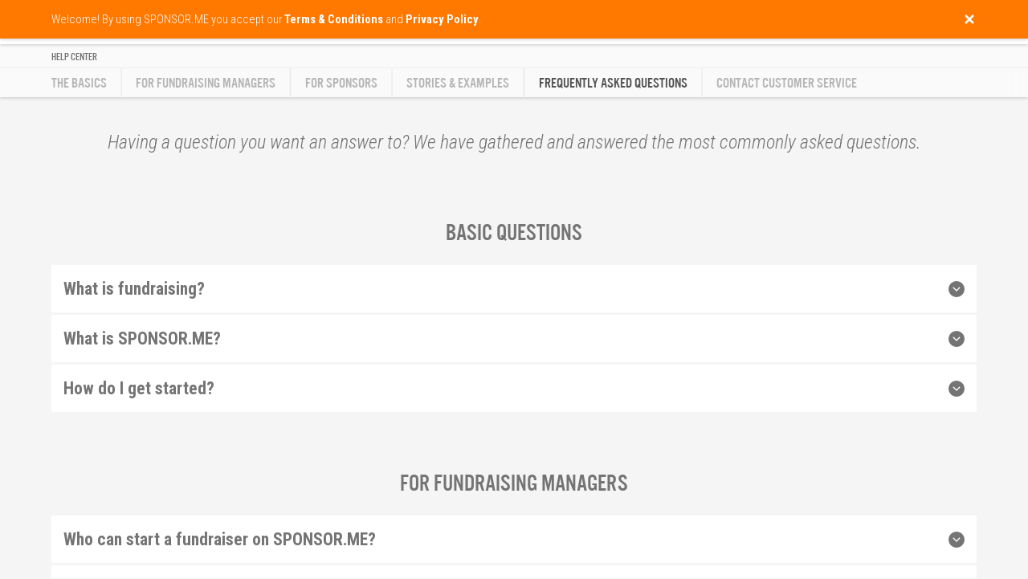

--- FILE ---
content_type: text/html;charset=UTF-8
request_url: https://ie.sponsor.me/faq.jsp
body_size: 14423
content:


















<html>

    <head>

        <title>Frequently Asked Questions - SPONSOR.ME</title>

        
        <link rel="icon" href="include/favicon_original.png"/>
        <link rel="apple-touch-icon" href="include/favicon.png"/>
        <link rel="apple-touch-icon-precomposed" href="include/favicon_ios.png" />

        <meta http-equiv="Content-Type" content="text/html; charset=UTF-8"/>

        <meta name="viewport" content="width=device-width, initial-scale=1.0, minimum-scale=1.0, maximum-scale=1.0, user-scalable=no">

        <meta property="og:type" content="website"/>

        <link rel="preconnect" href="https://fonts.gstatic.com/" crossorigin>
        <link rel="preload" href="include/css/menu.css?41294591" as="style">
        <link rel="preload" href="include/css/main.css?41294591" as="style">
        <link rel="preload" href="include/fonts/US-101.ttf.woff" as="font" crossorigin>

        <link href="include/css/main.css?41294591" rel="stylesheet" media="none" onload="this.media='all'">
        <link href="include/css/menu.css?41294591" rel="stylesheet" media="none" onload="this.media='all'">
        <link href="https://fonts.googleapis.com/css?family=Roboto+Condensed:300,300i,400,700&display=swap" rel="stylesheet" media="none" onload="this.media='all'">

        <style>
            #loading
            {
                z-index:                                    999999999;
                position:                                   fixed;
                top:                                        0;
                bottom:                                     0;
                left:                                       0;
                right:                                      0;
                background-color:                           #ff9900;
                opacity:                                    1;
            }

            #loading img
            {
                z-index:                                    999999999;
                position:                                   fixed;
                top:                                        0;
                bottom:                                     0;
                left:                                       0;
                right:                                      0;
                margin:                                     auto;
                max-width:                                  125px;
                max-height:                                 100px;
            }

            .popup
            {
                z-index:                                    99999;
                position:                                   relative;
                display:                                    none;
                color:                                      #ffffff;
            }

            .menu
            {
                display:                                    none;
                z-index:                                    99999;
                position:                                   fixed;
                top:                                        0;
                left:                                       0;
                right:                                      0;
                height:                                     55px;
                transition:                                 top 0.5s;
            }
        </style>

        <link rel="preload" href="include/js/jquery-1.11.3.min.js" as="script">
        <link rel="preload" href="include/js/init.js?41294591" as="script">

        <script async defer src="include/js/flip-card.js"></script>
        <script async defer src="include/js/iscroll.min.js"></script>
        <script defer src="include/js/jquery-1.11.3.min.js"></script>
        <script defer src="include/js/jquery.unveil.min.js"></script>
        <script defer src="include/js/init.js?41294591"></script>

        <script type="text/javascript">
            var rnd = 41294591;
            var loadingtime;
            var recaptcha_public = "6LdHrb0UAAAAAORYol2iHObsKrJtV2hbke2-LFQY";
            var signedin = false;

            var GENERAL_DISCLAIMER = "Welcome! By using SPONSOR.ME you accept our <b>Terms & Conditions</b> and <b>Privacy Policy</b>.";
            var GENERAL_TIP_DIDYOUMEAN = "Wait! Did you mean {0}?";
            var GENERAL_NOTIFICATION_ERROR = "An error has occurred. Please try again.";
            var GENERAL_NOTIFICATION_MISSING = "Some required information is missing or incorrect. Please try again.";
            var GENERAL_NOTIFICATION_FOLLOWED = "You have successfully subscribed. An email confirmation has been sent.";
            var GENERAL_NOTIFICATION_UNSUBSCRIBED = "You are unsubscribed. Sorry to see you go. We hope  you will join us again in the future.";
            var GENERAL_NOTIFICATION_UPLOADERROR = "Upload failed. Please try again.";
            var GENERAL_NOTIFICATION_YOUTUBEERROR = "The YouTube link you entered is incorrect. Please try again.";
            var GENERAL_NOTIFICATION_SAVED = "The information has been saved.";
            var GENERAL_NOTIFICATION_UIDEXISTS = "The public URL is missing, incorrect or already exists. Please try again.";
            var GENERAL_NOTIFICATION_READONLY = "This field has been locked and cannot be edited. Please contact our Customer Service if you wish to update the information.";
            var GENERAL_NOTIFICATION_SIGNEDOUT = "You have successfully signed out.";
            var GENERAL_NOTIFICATION_SIGNEDIN = "Welcome {0}, you have successfully signed in and may now proceed.";
            var GENERAL_NOTIFICATION_INCORRECT = "Information entered is incorrect. Please try again.";
            var GENERAL_NOTIFICATION_CONFIRMATIONCODE = "We have sent a confirmation code to {0}. Please check your email inbox.";
            var GENERAL_NOTIFICATION_SIGNEDUP = "Welcome, {0}! You have successfully signed up and may now continue.";
            var GENERAL_NOTIFICATION_PROFILEEXISTS = "Username and/or email already exists. Please try again.";
            var GENERAL_NOTIFICATION_PASSWORDSENT = "Instructions on how to reset your password are sent via email.";
            var GENERAL_NOTIFICATION_TICKSENT = "Thank you! Your inquiry has been received. Our Customer Service representative will reply as soon as possible.";
            var GENERAL_NOTIFICATION_CAMPAIGNPAYMENTFAILED = "Transaction was declined by our payment provider. Did you write the details correctly? Please try again.";
            var GENERAL_NOTIFICATION_PAYMENTINVOICED = "The invoice has been generated and sent to you via email.";
            var GENERAL_NOTIFICATION_PAYOUTUPLOADED = "Your payout request has been received and will be processed as soon as possible.";
            var GENERAL_NOTIFICATION_FILESAVED = "Yay! Your file has been saved.";
            var GENERAL_NOTIFICATION_FILEDELETED = "Your file has been deleted.";
            var GENERAL_NOTIFICATION_FILEUNSUPPORTED = "We don&apos;t support this file type. Please try again.";
            var GENERAL_NOTIFICATION_CAMPAIGNPAUSED = "Your fundraiser has been stopped.";
            var GENERAL_NOTIFICATION_CAMPAIGNDELETED = "Your fundraiser has been deleted.";
            var GENERAL_NOTIFICATION_CAMPAIGNSUBMITTED = "Your fundraiser will be reviewed as soon as possible. We will keep you notified via email.";
            var GENERAL_NOTIFICATION_BLOGPAUSED = "Your blog has been paused!";
            var GENERAL_NOTIFICATION_BLOGDELETED = "Your blog has been deleted!";
            var GENERAL_NOTIFICATION_BLOGSUBMITTED = "Your blog is now live! Write a post, and tell your fans about the blog.";
            var GENERAL_NOTIFICATION_BLOGPOSTPAUSED = "Your blog post has been paused!";
            var GENERAL_NOTIFICATION_BLOGPOSTPUBLISHED = "Your blog post has been published!";
            var GENERAL_NOTIFICATION_BLOGPOSTDELETED = "Your blog post has been deleted!";
            var GENERAL_NOTIFICATION_CAMPAIGNUPDATEDELETED = "Diary update has been deleted.";
            var GENERAL_NOTIFICATION_CAMPAIGNGIVEBACKDELETED = "Reward has been deleted.";
            var GENERAL_NOTIFICATION_CAMPAIGNGIVEBACKEXISTS = "Reward with the same value or name already exist. Please try again.";
            var GENERAL_NOTIFICATION_CAMPAIGNMEMBERDELETED = "Team member has been deleted.";
            var GENERAL_NOTIFICATION_CAMPAIGNMEMBEREXISTS = "Team member with the same email already exists. Please try again.";
            var GENERAL_NOTIFICATION_CAMPAIGNACTIVATED = "Yay, your fundraiser has been activated and ready to receive money!";

        </script>


        <!-- Facebook Pixel Code -->
        <script>
                !function(f,b,e,v,n,t,s)
                {if(f.fbq)return;n=f.fbq=function(){n.callMethod?
                        n.callMethod.apply(n,arguments):n.queue.push(arguments)};
                        if(!f._fbq)f._fbq=n;n.push=n;n.loaded=!0;n.version='2.0';
                        n.queue=[];t=b.createElement(e);t.async=!0;
                        t.src=v;s=b.getElementsByTagName(e)[0];
                        s.parentNode.insertBefore(t,s)}(window,document,'script',
                        'https://connect.facebook.net/en_US/fbevents.js');
                fbq('init', '1317331078998752');
                fbq('track', 'PageView');
        </script>
        <noscript>
                <img height="1" width="1"
                     src="https://www.facebook.com/tr?id=1317331078998752&ev=PageView
                &noscript=1"/>
        </noscript>
        <!-- End Facebook Pixel Code -->

        <meta name="description" content="Having a question you want an answer to? We have gathered and answered the most commonly asked questions.">
        <meta property="og:image" content="https://sponsor.me/include/favicon.png">
        <meta property="og:description" content="Having a question you want an answer to? We have gathered and answered the most commonly asked questions.">
        <meta property="og:url" content="https://ie.sponsor.me/faq">
        <meta property="og:title" content="Frequently Asked Questions - SPONSOR.ME">
        <meta property="og:site_name" content="Frequently Asked Questions - SPONSOR.ME">
        <meta property="fb:app_id" content="193174314402085">
        <meta name="twitter:image" content="https://sponsor.me/include/favicon.png">
        <meta name="twitter:description" content="Having a question you want an answer to? We have gathered and answered the most commonly asked questions.">
        <meta name="twitter:url" content="https://ie.sponsor.me/faq">
        <meta name="twitter:title" content="Frequently Asked Questions - SPONSOR.ME">

        <link rel="alternate" hreflang="x-default" href="https://sponsor.me/faq"/>
        <link rel="alternate" hreflang="en-AU" href="https://au.sponsor.me/faq"/>
        <link rel="alternate" hreflang="en-CA" href="https://ca.sponsor.me/faq"/>
        <link rel="alternate" hreflang="da-DK" href="https://dk.sponsor.me/faq"/>
        <link rel="alternate" hreflang="es-ES" href="https://es.sponsor.me/faq"/>
        <link rel="alternate" hreflang="en-IE" href="https://ie.sponsor.me/faq"/>
        <link rel="alternate" hreflang="it-IT" href="https://it.sponsor.me/faq"/>
        <link rel="alternate" hreflang="en-NZ" href="https://nz.sponsor.me/faq"/>
        <link rel="alternate" hreflang="de-AT" href="https://at.sponsor.me/faq"/>
        <link rel="alternate" hreflang="ru-RU" href="https://ru.sponsor.me/faq"/>
        <link rel="alternate" hreflang="fi-FI" href="https://fi.sponsor.me/faq"/>
        <link rel="alternate" hreflang="en-GB" href="https://uk.sponsor.me/faq"/>
        <link rel="alternate" hreflang="fr-BE" href="https://be.sponsor.me/faq"/>
        <link rel="alternate" hreflang="en-CZ" href="https://cz.sponsor.me/faq"/>
        <link rel="alternate" hreflang="de-DE" href="https://de.sponsor.me/faq"/>
        <link rel="alternate" hreflang="fr-FR" href="https://fr.sponsor.me/faq"/>
        <link rel="alternate" hreflang="en-IS" href="https://is.sponsor.me/faq"/>
        <link rel="alternate" hreflang="de-NL" href="https://nl.sponsor.me/faq"/>
        <link rel="alternate" hreflang="nb-NO" href="https://no.sponsor.me/faq"/>
        <link rel="alternate" hreflang="pt-PT" href="https://pt.sponsor.me/faq"/>
        <link rel="alternate" hreflang="de-CH" href="https://ch.sponsor.me/faq"/>
        <link rel="alternate" hreflang="sv-SE" href="https://se.sponsor.me/faq"/>
        <link rel="alternate" hreflang="en-US" href="https://us.sponsor.me/faq"/>


    </head>

    <body>

                <div id="loading">
            <img src="include/animations/basketball.gif">
            <noscript><div class="noscript">Oh no, your browser does not support JavaScript. Please check your browser settings to start using SPONSOR.ME.</div></noscript>
        </div>

        <canvas id="confetti" class="hidden"></canvas>

        <div id="tooltip">

            <div class="tooltip_overlay"></div>

            <div class="tooltip"></div>

        </div>

        <div id="tutorial">

            <div class="tutorial_overlay"></div>

            <div class="tutorial">
                <div class="tutorial_close"><img src="include/buttons/close.png"></div>
                <div class="tutorial_text"></div>
                <div class="tutorial_button tutorial_next" data-tutorial-id="">Next tip</div>
                <div class="tutorial_button tutorial_hide hidden">Ok, I got it</div>
            </div>

        </div>

        <div id="didyouknow">

            <div class="didyouknow"></div>

            <div class="didyouknow_overlay"></div>

        </div>

        <div id="notification">

            <div class="row">

                <div class="col-12 col-lite-12">

                    <div class="notification_close"><img src="include/buttons/close.png"></div>

                    <div class="notification"></div>

                </div>

            </div>

        </div>

        <div id="menu">

            <div id="menu_filled" class="menu">

                <div class="row">

                    <div class="col-12 col-lite-12">

                        <div id="logo" class="menu_logo left">
                            <!--<p>Now 2,000,000 users</p>-->
                            <a href="index.jsp" class="link checkchanged"><img src="include/logo_orange.png" border="0" alt="#1 In Sports Fundraising - Get Your Sponsors Today! - Sponsor.me"></a>
                        </div>

                        <div class="fullonly">

                            <div class="menu_item right">
                                <img src="include/flags/ie.png" title="Country & Language" class="menu_flag button_menu_languages">
                            </div>

                            <div class="menu_item right">

                                <a href="mydashboard.jsp" rel="nofollow" class="menu_profile button_menu_profile">
                                    <img src="include/buttons/profile_invert.png" title="My account">
                                    <div class="menu_profile_notification hidden">null</div>
                                </a>
                            </div>

                            <div class="menu_item right">
                                <img src="include/buttons/search_invert.png" title="Search" class="menu_search">
                                <form action="explore.jsp" method="post">
                                    <input type="text" name="search" value="" autocomplete="off" class="menu_search_input">
                                </form>
                            </div>

                            <div class="menu_item right">
                                <div class="menu_separator"></div>
                            </div>

                            <div class="menu_item right">
                                <a href="help.jsp" class="link checkchanged">Help Center</a>
                            </div>

                            <div class="menu_item right">
                                <a href="explore.jsp" class="link checkchanged">Explore</a>
                            </div>

                            <div class="menu_item menu_item_highlighted right">
                                <a href="start" class="link checkchanged">Start a fundraiser</a>
                            </div>

                        </div>

                        <div class="liteonly">

                            <div class="menu_item right">
                                <div class="menu_dropdownmenu button_dropdownmenu_toggle">
                                    <img src="include/buttons/dropdownmenu_invert.png" class="menu_dropdownmenu_button">
                                    <img src="include/flags/ie.png" title="Country & Language" class="menu_dropdownmenu_flag">
                                </div>
                            </div>

                            <div class="menu_item right">
                                <a href="mydashboard.jsp" rel="nofollow" class="menu_profile button_menu_profile">
                                    <img src="include/buttons/profile_invert.png" title="My account">
                                    <div class="menu_profile_notification hidden">null</div>
                                </a>
                            </div>

                        </div>

                    </div>

                </div>

            </div>

            <div id="menu_transparent" class="menu">

                <div class="menu_gradient">
                </div>

                <div class="row">

                    <div class="col-12 col-lite-12">

                        <div class="menu_logo left">
                            <!--<p>Now 2,000,000 users</p>-->
                            <a href="index.jsp" class="link"><img src="include/logo_white.png" border="0" alt="#1 In Sports Fundraising - Get Your Sponsors Today! - Sponsor.me"></a>
                        </div>

                        <div class="fullonly">

                            <div class="menu_item right">
                                <img src="include/flags/ie.png" title="Country & Language" class="menu_flag button_menu_languages">
                            </div>

                            <div class="menu_item right">

                                <a href="mydashboard.jsp" rel="nofollow" class="menu_profile button_menu_profile">
                                    <img src="include/buttons/profile.png" title="My account">
                                    <div class="menu_profile_notification hidden">null</div>
                                </a>
                            </div>

                            <div class="menu_item right">
                                <img src="include/buttons/search.png" title="Search" class="menu_search">
                                <form action="explore.jsp" method="post">
                                    <input type="text" name="search" value="" autocomplete="off" class="menu_search_input color_white">
                                </form>
                            </div>

                            <div class="menu_item right">
                                <div class="menu_separator"></div>
                            </div>

                            <div class="menu_item right">
                                <a href="help.jsp" class="link">Help Center</a>
                            </div>

                            <div class="menu_item right">
                                <a href="explore.jsp" class="link">Explore</a>
                            </div>

                            <div class="menu_item menu_item_highlighted right">
                                <a href="start" class="link">Start a fundraiser</a>
                            </div>

                        </div>

                        <div class="liteonly">

                            <div class="menu_item right">
                                <div class="menu_dropdownmenu button_dropdownmenu_toggle">
                                    <img src="include/buttons/dropdownmenu.png" class="menu_dropdownmenu_button">
                                    <img src="include/flags/ie.png" title="Country & Language" class="menu_dropdownmenu_flag">
                                </div>
                            </div>

                            <div class="menu_item right">

                                <a href="mydashboard.jsp" rel="nofollow" class="menu_profile button_menu_profile">
                                    <img src="include/buttons/profile.png">
                                    <div class="menu_profile_notification hidden">null</div>
                                </a>
                            </div>

                        </div>

                    </div>

                </div>

            </div>

        </div>

        <div id="dropdownmenu" class="liteonly">

            <div class="dropdownmenu_item dropdownmenu_item_dotted">
                <img src="include/icons/search.png" class="dropdownmenu_search">
                <form action="explore.jsp" method="post">
                    <input type="text" name="search" value="" autocomplete="off" placeholder="Search for an athlete or team" class="dropdownmenu_search_input">
                </form>
            </div>

            <div class="dropdownmenu_item">
                <a href="explore.jsp" class="link">Explore</a>
            </div>

            <div class="dropdownmenu_item">
                <a href="start" class="link">Start a fundraiser</a>
            </div>

            <div class="dropdownmenu_item">
                <a href="help.jsp" class="link">Help Center</a>
            </div>

            <div class="dropdownmenu_flags button_menu_languages">
                Change Country & Language <img src="include/flags/ie.png" title="Country & Language" class="dropdownmenu_flag">
            </div>

        </div>

        
        <div id="popup_languages" class="popup">

        <div class="popup_overlay"></div>

            <div class="popup_frame">

                <div class="popup_flip">

                    <div class="popup_face popup_front">

                        <div class="popup_header">

                            <div class="popup_header_title">Country & Language</div>

                            <div class="popup_header_close button_popup_close"><img src="include/buttons/close.png"></div>

                        </div>

                        <div class="popup_wrapper popup_wrapper_full iscroller">

                            <div class="popup_scroller">

                                <div class="popup_toggle">
                                    <div class="popup_toggle_header">
                                        <div class="popup_toggle_header_title">Europe</div>
                                        <div class="popup_toggle_button popup_toggle_button_show"></div>
                                    </div>
                                    <div class="popup_toggle_content">
                                        <div style="display: inline-block;width: 100%;padding: 20px 20px 0px 20px;">
                                            <div class="col-6 col-lite-12">
                                                <a href="https://sponsor.me/faq.jsp?mylanguage=EN&mycountry=BG" class="link">
                                                    <div class="popup_flag liteend fullend">
                                                        <img src="" data-src="include/flags/bg.png" class="popup_languages_image_unveil" title="Balgarija / English">
                                                        Balgarija <sup>BETA</sup> / English
                                                    </div>
                                                </a>
                                            </div>

                                            <div class="col-6 col-lite-12">
                                                <a href="https://sponsor.me/faq.jsp?mylanguage=EN&mycountry=BY" class="link">
                                                    <div class="popup_flag liteend fullend">
                                                        <img src="" data-src="include/flags/by.png" class="popup_languages_image_unveil" title="Belarus / English">
                                                        Belarus <sup>BETA</sup> / English
                                                    </div>
                                                </a>
                                            </div>

                                            <div class="col-6 col-lite-12">
                                                <a href="https://be.sponsor.me/faq" class="link">
                                                    <div class="popup_flag liteend fullend">
                                                        <img src="" data-src="include/flags/be.png" class="popup_languages_image_unveil" title="Belgique / Français">
                                                        Belgique / Français
                                                    </div>
                                                </a>
                                            </div>

                                            <div class="col-6 col-lite-12">
                                                <a href="https://sponsor.me/faq.jsp?mylanguage=EN&mycountry=BA" class="link">
                                                    <div class="popup_flag liteend fullend">
                                                        <img src="" data-src="include/flags/ba.png" class="popup_languages_image_unveil" title="Bosna i Hercegovina / English">
                                                        Bosna i Hercegovina <sup>BETA</sup> / English
                                                    </div>
                                                </a>
                                            </div>

                                            <div class="col-6 col-lite-12">
                                                <a href="https://cz.sponsor.me/faq" class="link">
                                                    <div class="popup_flag liteend">
                                                        <img src="" data-src="include/flags/cz.png" class="popup_languages_image_unveil" title="Česká Republika / English">
                                                        Česká Republika / English
                                                    </div>
                                                </a>
                                            </div>

                                            <div class="col-6 col-lite-12">
                                                <a href="https://dk.sponsor.me/faq" class="link">
                                                    <div class="popup_flag liteend fullend">
                                                        <img src="" data-src="include/flags/dk.png" class="popup_languages_image_unveil" title="Danmark / Dansk">
                                                        Danmark / Dansk
                                                    </div>
                                                </a>
                                            </div>

                                            <div class="col-6 col-lite-12">
                                                <a href="https://de.sponsor.me/faq" class="link">
                                                    <div class="popup_flag liteend">
                                                        <img src="" data-src="include/flags/de.png" class="popup_languages_image_unveil" title="Deutschland / Deutsh">
                                                        Deutschland / Deutsh
                                                    </div>
                                                </a>
                                            </div>

                                            <div class="col-6 col-lite-12">
                                                <a href="https://sponsor.me/faq.jsp?mylanguage=EN&mycountry=EE" class="link">
                                                    <div class="popup_flag liteend fullend">
                                                        <img src="" data-src="include/flags/ee.png" class="popup_languages_image_unveil" title="Eesti / English">
                                                        Eesti <sup>BETA</sup> / English
                                                    </div>
                                                </a>
                                            </div>

                                            <div class="col-6 col-lite-12">
                                                <a href="https://sponsor.me/faq.jsp?mylanguage=EN&mycountry=GR" class="link">
                                                    <div class="popup_flag liteend fullend">
                                                        <img src="" data-src="include/flags/gr.png" class="popup_languages_image_unveil" title="Elláda / English">
                                                        Elláda <sup>BETA</sup> / English
                                                    </div>
                                                </a>
                                            </div>

                                            <div class="col-6 col-lite-12">
                                                <a href="https://es.sponsor.me/faq" class="link">
                                                    <div class="popup_flag liteend fullend">
                                                        <img src="" data-src="include/flags/es.png" class="popup_languages_image_unveil" title="España / Español">
                                                        España / Español
                                                    </div>
                                                </a>
                                            </div>

                                            <div class="col-6 col-lite-12">
                                                <a href="https://fr.sponsor.me/faq">
                                                    <div class="popup_flag liteend">
                                                        <img src="" data-src="include/flags/fr.png" class="popup_languages_image_unveil" title="France / Français" class="link">
                                                        France / Français
                                                    </div>
                                                </a>
                                            </div>

                                            <div class="col-6 col-lite-12">
                                                <a href="https://sponsor.me/faq.jsp?mylanguage=EN&mycountry=HR" class="link">
                                                    <div class="popup_flag liteend fullend">
                                                        <img src="" data-src="include/flags/hr.png" class="popup_languages_image_unveil" title="Hrvatska / English">
                                                        Hrvatska <sup>BETA</sup> / English
                                                    </div>
                                                </a>
                                            </div>

                                            <div class="col-6 col-lite-12">
                                                <a href="https://ie.sponsor.me/faq" class="link">
                                                    <div class="popup_flag liteend fullend">
                                                        <img src="" data-src="include/flags/ie.png" class="popup_languages_image_unveil" title="Ireland / English">
                                                        Ireland / English
                                                    </div>
                                                </a>
                                            </div>

                                            <div class="col-6 col-lite-12">
                                                <a href="https://is.sponsor.me/faq" class="link">
                                                    <div class="popup_flag liteend fullend">
                                                        <img src="" data-src="include/flags/is.png" class="popup_languages_image_unveil" title="Ísland / English">
                                                        Ísland / English
                                                    </div>
                                                </a>
                                            </div>

                                            <div class="col-6 col-lite-12">
                                                <a href="https://it.sponsor.me/faq" class="link">
                                                    <div class="popup_flag liteend fullend">
                                                        <img src="" data-src="include/flags/it.png" class="popup_languages_image_unveil" title="Italia / Italiano">
                                                        Italia / Italiano
                                                    </div>
                                                </a>
                                            </div>

                                            <div class="col-6 col-lite-12">
                                                <a href="https://sponsor.me/faq.jsp?mylanguage=EN&mycountry=LV" class="link">
                                                    <div class="popup_flag liteend fullend">
                                                        <img src="" data-src="include/flags/lv.png" class="popup_languages_image_unveil" title="Latvija / English">
                                                        Latvija <sup>BETA</sup> / English
                                                    </div>
                                                </a>
                                            </div>

                                            <div class="col-6 col-lite-12">
                                                <a href="https://sponsor.me/faq.jsp?mylanguage=EN&mycountry=LI" class="link">
                                                    <div class="popup_flag liteend fullend">
                                                        <img src="" data-src="include/flags/li.png" class="popup_languages_image_unveil" title="Liechtenstein / English">
                                                        Liechtenstein <sup>BETA</sup> / English
                                                    </div>
                                                </a>
                                            </div>

                                            <div class="col-6 col-lite-12">
                                                <a href="https://sponsor.me/faq.jsp?mylanguage=EN&mycountry=LT" class="link">
                                                    <div class="popup_flag liteend fullend">
                                                        <img src="" data-src="include/flags/lt.png" class="popup_languages_image_unveil" title="Lietuva / English">
                                                        Lietuva <sup>BETA</sup> / English
                                                    </div>
                                                </a>
                                            </div>

                                            <div class="col-6 col-lite-12">
                                                <a href="https://sponsor.me/faq.jsp?mylanguage=EN&mycountry=LU" class="link">
                                                    <div class="popup_flag liteend fullend">
                                                        <img src="" data-src="include/flags/lu.png" class="popup_languages_image_unveil" title="Luxembourg / English">
                                                        Luxembourg <sup>BETA</sup> / English
                                                    </div>
                                                </a>
                                            </div>

                                            <div class="col-6 col-lite-12">
                                                <a href="https://sponsor.me/faq.jsp?mylanguage=EN&mycountry=MT" class="link">
                                                    <div class="popup_flag liteend fullend">
                                                        <img src="" data-src="include/flags/mt.png" class="popup_languages_image_unveil" title="Malta / English">
                                                        Malta <sup>BETA</sup> / English
                                                    </div>
                                                </a>
                                            </div>

                                            <div class="col-6 col-lite-12">
                                                <a href="https://sponsor.me/faq.jsp?mylanguage=EN&mycountry=MD" class="link">
                                                    <div class="popup_flag liteend fullend">
                                                        <img src="" data-src="include/flags/md.png" class="popup_languages_image_unveil" title="Moldova / English">
                                                        Moldova <sup>BETA</sup> / English
                                                    </div>
                                                </a>
                                            </div>

                                            <div class="col-6 col-lite-12">
                                                <a href="https://nl.sponsor.me/faq" class="link">
                                                    <div class="popup_flag liteend">
                                                        <img src="" data-src="include/flags/nl.png" class="popup_languages_image_unveil" title="Netherlands / Nederlands">
                                                        Netherlands / Nederlands
                                                    </div>
                                                </a>
                                            </div>

                                            <div class="col-6 col-lite-12">
                                                <a href="https://no.sponsor.me/faq" class="link">
                                                    <div class="popup_flag liteend fullend">
                                                        <img src="" data-src="include/flags/no.png" class="popup_languages_image_unveil" title="Norge / Norsk">
                                                        Norge / Norsk
                                                    </div>
                                                </a>
                                            </div>

                                            <div class="col-6 col-lite-12">
                                                <a href="https://at.sponsor.me/faq" class="link">
                                                    <div class="popup_flag liteend fullend">
                                                        <img src="" data-src="include/flags/at.png" class="popup_languages_image_unveil" title="Österreich / Deutsh">
                                                        Österreich / Deutsh
                                                    </div>
                                                </a>
                                            </div>

                                            <div class="col-6 col-lite-12">
                                                <a href="https://sponsor.me/faq.jsp?mylanguage=EN&mycountry=PL" class="link">
                                                    <div class="popup_flag liteend fullend">
                                                        <img src="" data-src="include/flags/pl.png" class="popup_languages_image_unveil" title="Polska / English">
                                                        Polska <sup>BETA</sup> / English
                                                    </div>
                                                </a>
                                            </div>

                                            <div class="col-6 col-lite-12">
                                                <a href="https://pt.sponsor.me/faq" class="link">
                                                    <div class="popup_flag liteend">
                                                        <img src="" data-src="include/flags/pt.png" class="popup_languages_image_unveil" title="Portugal / Português">
                                                        Portugal / Português
                                                    </div>
                                                </a>
                                            </div>

                                            <div class="col-6 col-lite-12">
                                                <a href="https://sponsor.me/faq.jsp?mylanguage=EN&mycountry=KZ" class="link">
                                                    <div class="popup_flag liteend fullend">
                                                        <img src="" data-src="include/flags/kz.png" class="popup_languages_image_unveil" title="Qazaqstan / English">
                                                        Qazaqstan <sup>BETA</sup> / English
                                                    </div>
                                                </a>
                                            </div>

                                            <div class="col-6 col-lite-12">
                                                <a href="https://sponsor.me/faq.jsp?mylanguage=EN&mycountry=RS" class="link">
                                                    <div class="popup_flag liteend fullend">
                                                        <img src="" data-src="include/flags/rs.png" class="popup_languages_image_unveil" title="Republika Srbija / English">
                                                        Republika Srbija <sup>BETA</sup> / English
                                                    </div>
                                                </a>
                                            </div>

                                            <div class="col-6 col-lite-12">
                                                <a href="https://sponsor.me/faq.jsp?mylanguage=EN&mycountry=RO" class="link">
                                                    <div class="popup_flag liteend fullend">
                                                        <img src="" data-src="include/flags/ro.png" class="popup_languages_image_unveil" title="România / English">
                                                        România <sup>BETA</sup> / English
                                                    </div>
                                                </a>
                                            </div>

                                            <div class="col-6 col-lite-12">
                                                <a href="https://ru.sponsor.me/faq" class="link">
                                                    <div class="popup_flag liteend">
                                                        <img src="" data-src="include/flags/ru.png" class="popup_languages_image_unveil" title="Россия / русский">
                                                        Россия / русский
                                                    </div>
                                                </a>
                                            </div>

                                            <div class="col-6 col-lite-12">
                                                <a href="https://sponsor.me/faq.jsp?mylanguage=EN&mycountry=GE" class="link">
                                                    <div class="popup_flag liteend fullend">
                                                        <img src="" data-src="include/flags/ge.png" class="popup_languages_image_unveil" title="Sakartvelo / English">
                                                        Sakartvelo <sup>BETA</sup> / English
                                                    </div>
                                                </a>
                                            </div>

                                            <div class="col-6 col-lite-12">
                                                <a href="https://ch.sponsor.me/faq" class="link">
                                                    <div class="popup_flag liteend">
                                                        <img src="" data-src="include/flags/ch.png" class="popup_languages_image_unveil" title="Schweiz / Deutsh">
                                                        Schweiz / Deutsh
                                                    </div>
                                                </a>
                                            </div>

                                            <div class="col-6 col-lite-12">
                                                <a href="https://sponsor.me/faq.jsp?mylanguage=EN&mycountry=AL" class="link">
                                                    <div class="popup_flag liteend fullend">
                                                        <img src="" data-src="include/flags/al.png" class="popup_languages_image_unveil" title="Shqipëria / English">
                                                        Shqipëria <sup>BETA</sup> / English
                                                    </div>
                                                </a>
                                            </div>

                                            <div class="col-6 col-lite-12">
                                                <a href="https://sponsor.me/faq.jsp?mylanguage=EN&mycountry=SI" class="link">
                                                    <div class="popup_flag liteend fullend">
                                                        <img src="" data-src="include/flags/si.png" class="popup_languages_image_unveil" title="Slovenija / English">
                                                        Slovenija <sup>BETA</sup> / English
                                                    </div>
                                                </a>
                                            </div>

                                            <div class="col-6 col-lite-12">
                                                <a href="https://sponsor.me/faq.jsp?mylanguage=EN&mycountry=SK" class="link">
                                                    <div class="popup_flag liteend fullend">
                                                        <img src="" data-src="include/flags/sk.png" class="popup_languages_image_unveil" title="Slovensko / English">
                                                        Slovensko <sup>BETA</sup> / English
                                                    </div>
                                                </a>
                                            </div>

                                            <div class="col-6 col-lite-12">
                                                <a href="https://fi.sponsor.me/faq" class="link">
                                                    <div class="popup_flag liteend">
                                                        <img src="" data-src="include/flags/fi.png" class="popup_languages_image_unveil" title="Suomi / Suomen">
                                                        Suomi / Suomen
                                                    </div>
                                                </a>
                                            </div>

                                            <div class="col-6 col-lite-12">
                                                <a href="https://se.sponsor.me/faq" class="link">
                                                    <div class="popup_flag liteend">
                                                        <img src="" data-src="include/flags/se.png" class="popup_languages_image_unveil" title="Sverige / Svenska">
                                                        Sverige / Svenska
                                                    </div>
                                                </a>
                                            </div>

                                            <div class="col-6 col-lite-12">
                                                <a href="https://sponsor.me/faq.jsp?mylanguage=EN&mycountry=TR" class="link">
                                                    <div class="popup_flag liteend fullend">
                                                        <img src="" data-src="include/flags/tr.png" class="popup_languages_image_unveil" title="Türkiye / English">
                                                        Türkiye <sup>BETA</sup> / English
                                                    </div>
                                                </a>
                                            </div>

                                            <div class="col-6 col-lite-12">
                                                <a href="https://sponsor.me/faq.jsp?mylanguage=EN&mycountry=UA" class="link">
                                                    <div class="popup_flag liteend fullend">
                                                        <img src="" data-src="include/flags/ua.png" class="popup_languages_image_unveil" title="Ukrajina / English">
                                                        Ukrajina <sup>BETA</sup> / English
                                                    </div>
                                                </a>
                                            </div>

                                            <div class="col-6 col-lite-12">
                                                <a href="https://uk.sponsor.me/faq" class="link">
                                                    <div class="popup_flag liteend">
                                                        <img src="" data-src="include/flags/uk.png" class="popup_languages_image_unveil" title="United Kingdom / English">
                                                        United Kingdom / English
                                                    </div>
                                                </a>
                                            </div>
                                        </div>
                                    </div>
                                </div>

                                <div class="popup_toggle">
                                    <div class="popup_toggle_header">
                                        <div class="popup_toggle_header_title">America</div>
                                        <div class="popup_toggle_button popup_toggle_button_show"></div>
                                    </div>
                                    <div class="popup_toggle_content">
                                        <div style="display: inline-block;width: 100%;padding: 20px 20px 0px 20px;">
                                            <div class="col-6 col-lite-12">
                                                <a href="https://sponsor.me/faq.jsp?mylanguage=ES&mycountry=AR" class="link">
                                                    <div class="popup_flag liteend fullend">
                                                        <img src="" data-src="include/flags/ar.png" class="popup_languages_image_unveil" title="Argentina / Español">
                                                        Argentina <sup>BETA</sup> / Español
                                                    </div>
                                                </a>
                                            </div>

                                            <div class="col-6 col-lite-12">
                                                <a href="https://sponsor.me/faq.jsp?mylanguage=ES&mycountry=BO" class="link">
                                                    <div class="popup_flag liteend fullend">
                                                        <img src="" data-src="include/flags/bo.png" class="popup_languages_image_unveil" title="Bolivia / Español">
                                                        Bolivia <sup>BETA</sup> / Español
                                                    </div>
                                                </a>
                                            </div>

                                            <div class="col-6 col-lite-12">
                                                <a href="https://sponsor.me/faq.jsp?mylanguage=PT&mycountry=BR" class="link">
                                                    <div class="popup_flag liteend fullend">
                                                        <img src="" data-src="include/flags/br.png" class="popup_languages_image_unveil" title="Brasil / Português">
                                                        Brasil <sup>BETA</sup> / Português
                                                    </div>
                                                </a>
                                            </div>

                                            <div class="col-6 col-lite-12">
                                                <a href="https://ca.sponsor.me/faq" class="link">
                                                    <div class="popup_flag liteend fullend">
                                                        <img src="" data-src="include/flags/ca.png" class="popup_languages_image_unveil" title="Canada / English">
                                                        Canada / English
                                                    </div>
                                                </a>
                                            </div>

                                            <div class="col-6 col-lite-12">
                                                <a href="https://sponsor.me/faq.jsp?mylanguage=ES&mycountry=CL" class="link">
                                                    <div class="popup_flag liteend fullend">
                                                        <img src="" data-src="include/flags/cl.png" class="popup_languages_image_unveil" title="Chile / Español">
                                                        Chile <sup>BETA</sup> / Español
                                                    </div>
                                                </a>
                                            </div>

                                            <div class="col-6 col-lite-12">
                                                <a href="https://sponsor.me/faq.jsp?mylanguage=ES&mycountry=CO" class="link">
                                                    <div class="popup_flag liteend fullend">
                                                        <img src="" data-src="include/flags/co.png" class="popup_languages_image_unveil" title="Colombia / Español">
                                                        Colombia <sup>BETA</sup> / Español
                                                    </div>
                                                </a>
                                            </div>

                                            <div class="col-6 col-lite-12">
                                                <a href="https://sponsor.me/faq.jsp?mylanguage=ES&mycountry=EC" class="link">
                                                    <div class="popup_flag liteend fullend">
                                                        <img src="" data-src="include/flags/ec.png" class="popup_languages_image_unveil" title="Ecuador / Español">
                                                        Ecuador <sup>BETA</sup> / Español
                                                    </div>
                                                </a>
                                            </div>

                                            <div class="col-6 col-lite-12">
                                                <a href="https://sponsor.me/faq.jsp?mylanguage=ES&mycountry=PY" class="link">
                                                    <div class="popup_flag liteend fullend">
                                                        <img src="" data-src="include/flags/py.png" class="popup_languages_image_unveil" title="Paraguay / Español">
                                                        Paraguay <sup>BETA</sup> / Español
                                                    </div>
                                                </a>
                                            </div>

                                            <div class="col-6 col-lite-12">
                                                <a href="https://sponsor.me/faq.jsp?mylanguage=ES&mycountry=PE" class="link">
                                                    <div class="popup_flag liteend fullend">
                                                        <img src="" data-src="include/flags/pe.png" class="popup_languages_image_unveil" title="Perú / Español">
                                                        Perú <sup>BETA</sup> / Español
                                                    </div>
                                                </a>
                                            </div>

                                            <div class="col-6 col-lite-12">
                                                <a href="https://us.sponsor.me/faq" class="link">
                                                    <div class="popup_flag liteend">
                                                        <img src="" data-src="include/flags/us.png" class="popup_languages_image_unveil" title="United States / English">
                                                        United States / English
                                                    </div>
                                                </a>
                                            </div>

                                            <div class="col-6 col-lite-12">
                                                <a href="https://sponsor.me/faq.jsp?mylanguage=ES&mycountry=UY" class="link">
                                                    <div class="popup_flag liteend fullend">
                                                        <img src="" data-src="include/flags/uy.png" class="popup_languages_image_unveil" title="Uruguay / Español">
                                                        Uruguay <sup>BETA</sup> / Español
                                                    </div>
                                                </a>
                                            </div>

                                            <div class="col-6 col-lite-12">
                                                <a href="https://sponsor.me/faq.jsp?mylanguage=ES&mycountry=VE" class="link">
                                                    <div class="popup_flag liteend fullend">
                                                        <img src="" data-src="include/flags/ve.png" class="popup_languages_image_unveil" title="Venezuela / Español">
                                                        Venezuela <sup>BETA</sup> / Español
                                                    </div>
                                                </a>
                                            </div>

                                            <div class="col-6 col-lite-12">
                                                <a href="https://sponsor.me/faq.jsp?mylanguage=ES&mycountry=SV" class="link">
                                                    <div class="popup_flag liteend fullend">
                                                        <img src="" data-src="include/flags/sv.png" class="popup_languages_image_unveil" title="El Salvador / Español">
                                                        El Salvador <sup>BETA</sup> / Español
                                                    </div>
                                                </a>
                                            </div>
                                        </div>
                                    </div>
                                </div>

                                <div class="popup_toggle">
                                    <div class="popup_toggle_header">
                                        <div class="popup_toggle_header_title">Oceania</div>
                                        <div class="popup_toggle_button popup_toggle_button_show"></div>
                                    </div>
                                    <div class="popup_toggle_content">
                                        <div style="display: inline-block;width: 100%;padding: 20px 20px 0px 20px;">
                                            <div class="col-6 col-lite-12">
                                                <a href="https://au.sponsor.me/faq" class="link">
                                                    <div class="popup_flag liteend fullend">
                                                        <img src="" data-src="include/flags/au.png" class="popup_languages_image_unveil" title="Australia / English">
                                                        Australia / English
                                                    </div>
                                                </a>
                                            </div>

                                            <div class="col-6 col-lite-12">
                                                <a href="https://nz.sponsor.me/faq" class="link">
                                                    <div class="popup_flag liteend">
                                                        <img src="" data-src="include/flags/nz.png" class="popup_languages_image_unveil" title="New Zealand / English">
                                                        New Zealand / English
                                                    </div>
                                                </a>
                                            </div>
                                        </div>
                                    </div>
                                </div>

                                <div class="popup_toggle">
                                    <div class="popup_toggle_header">
                                        <div class="popup_toggle_header_title">Asia</div>
                                        <div class="popup_toggle_button popup_toggle_button_show"></div>
                                    </div>
                                    <div class="popup_toggle_content">
                                        <div style="display: inline-block;width: 100%;padding: 20px 20px 0px 20px;">
                                            <div class="col-6 col-lite-12">
                                                <a href="https://sponsor.me/faq.jsp?mylanguage=EN&mycountry=BD" class="link">
                                                    <div class="popup_flag liteend fullend">
                                                        <img src="" data-src="include/flags/bd.png" class="popup_languages_image_unveil" title="Bangladesh / English">
                                                        Bangladesh <sup>BETA</sup> / English
                                                    </div>
                                                </a>
                                            </div>

                                            <div class="col-6 col-lite-12">
                                                <a href="https://sponsor.me/faq.jsp?mylanguage=EN&mycountry=IN" class="link">
                                                    <div class="popup_flag liteend fullend">
                                                        <img src="" data-src="include/flags/in.png" class="popup_languages_image_unveil" title="Bhārat / English">
                                                        Bhārat <sup>BETA</sup> / English
                                                    </div>
                                                </a>
                                            </div>

                                            <div class="col-6 col-lite-12">
                                                <a href="https://sponsor.me/faq.jsp?mylanguage=EN&mycountry=CN" class="link">
                                                    <div class="popup_flag liteend fullend">
                                                        <img src="" data-src="include/flags/cn.png" class="popup_languages_image_unveil" title="中国 / English">
                                                        中国 <sup>BETA</sup> / English
                                                    </div>
                                                </a>
                                            </div>

                                            <div class="col-6 col-lite-12">
                                                <a href="https://sponsor.me/faq.jsp?mylanguage=EN&mycountry=ID" class="link">
                                                    <div class="popup_flag liteend fullend">
                                                        <img src="" data-src="include/flags/id.png" class="popup_languages_image_unveil" title="Indonesia / English">
                                                        Indonesia <sup>BETA</sup> / English
                                                    </div>
                                                </a>
                                            </div>

                                            <div class="col-6 col-lite-12">
                                                <a href="https://sponsor.me/faq.jsp?mylanguage=EN&mycountry=IL" class="link">
                                                    <div class="popup_flag liteend fullend">
                                                        <img src="" data-src="include/flags/il.png" class="popup_languages_image_unveil" title="Israel / English">
                                                        Israel <sup>BETA</sup> / English
                                                    </div>
                                                </a>
                                            </div>

                                            <div class="col-6 col-lite-12">
                                                <a href="https://sponsor.me/faq.jsp?mylanguage=EN&mycountry=JP" class="link">
                                                    <div class="popup_flag liteend fullend">
                                                        <img src="" data-src="include/flags/jp.png" class="popup_languages_image_unveil" title="日本 / English">
                                                        日本 <sup>BETA</sup> / English
                                                    </div>
                                                </a>
                                            </div>

                                            <div class="col-6 col-lite-12">
                                                <a href="https://sponsor.me/faq.jsp?mylanguage=EN&mycountry=JO" class="link">
                                                    <div class="popup_flag liteend fullend">
                                                        <img src="" data-src="include/flags/jo.png" class="popup_languages_image_unveil" title="Jordan / English">
                                                        Jordan <sup>BETA</sup> / English
                                                    </div>
                                                </a>
                                            </div>

                                            <div class="col-6 col-lite-12">
                                                <a href="https://sponsor.me/faq.jsp?mylanguage=EN&mycountry=MY" class="link">
                                                    <div class="popup_flag liteend fullend">
                                                        <img src="" data-src="include/flags/my.png" class="popup_languages_image_unveil" title="Malaysia / English">
                                                        Malaysia <sup>BETA</sup> / English
                                                    </div>
                                                </a>
                                            </div>

                                            <div class="col-6 col-lite-12">
                                                <a href="https://sponsor.me/faq.jsp?mylanguage=EN&mycountry=PK" class="link">
                                                    <div class="popup_flag liteend fullend">
                                                        <img src="" data-src="include/flags/pk.png" class="popup_languages_image_unveil" title="Pakistan / English">
                                                        Pakistan <sup>BETA</sup> / English
                                                    </div>
                                                </a>
                                            </div>

                                            <div class="col-6 col-lite-12">
                                                <a href="https://sponsor.me/faq.jsp?mylanguage=EN&mycountry=PH" class="link">
                                                    <div class="popup_flag liteend fullend">
                                                        <img src="" data-src="include/flags/ph.png" class="popup_languages_image_unveil" title="Pilipinas / English">
                                                        Pilipinas <sup>BETA</sup> / English
                                                    </div>
                                                </a>
                                            </div>

                                            <div class="col-6 col-lite-12">
                                                <a href="https://sponsor.me/faq.jsp?mylanguage=EN&mycountry=QA" class="link">
                                                    <div class="popup_flag liteend fullend">
                                                        <img src="" data-src="include/flags/qa.png" class="popup_languages_image_unveil" title="Qatar / English">
                                                        Qatar <sup>BETA</sup> / English
                                                    </div>
                                                </a>
                                            </div>

                                            <div class="col-6 col-lite-12">
                                                <a href="https://sponsor.me/faq.jsp?mylanguage=EN&mycountry=SA" class="link">
                                                    <div class="popup_flag liteend fullend">
                                                        <img src="" data-src="include/flags/sa.png" class="popup_languages_image_unveil" title="Saudi Arabia / English">
                                                        Saudi Arabia <sup>BETA</sup> / English
                                                    </div>
                                                </a>
                                            </div>

                                            <div class="col-6 col-lite-12">
                                                <a href="https://sponsor.me/faq.jsp?mylanguage=EN&mycountry=SG" class="link">
                                                    <div class="popup_flag liteend fullend">
                                                        <img src="" data-src="include/flags/sg.png" class="popup_languages_image_unveil" title="Singapura / English">
                                                        Singapura <sup>BETA</sup> / English
                                                    </div>
                                                </a>
                                            </div>

                                            <div class="col-6 col-lite-12">
                                                <a href="https://sponsor.me/faq.jsp?mylanguage=EN&mycountry=KR" class="link">
                                                    <div class="popup_flag liteend fullend">
                                                        <img src="" data-src="include/flags/kr.png" class="popup_languages_image_unveil" title="남한 / English">
                                                        남한 <sup>BETA</sup> / English
                                                    </div>
                                                </a>
                                            </div>

                                            <div class="col-6 col-lite-12">
                                                <a href="https://sponsor.me/faq.jsp?mylanguage=EN&mycountry=LK" class="link">
                                                    <div class="popup_flag liteend fullend">
                                                        <img src="" data-src="include/flags/lk.png" class="popup_languages_image_unveil" title="Śrī Laṃkā / English">
                                                        Śrī Laṃkā <sup>BETA</sup> / English
                                                    </div>
                                                </a>
                                            </div>

                                            <div class="col-6 col-lite-12">
                                                <a href="https://sponsor.me/faq.jsp?mylanguage=EN&mycountry=TW" class="link">
                                                    <div class="popup_flag liteend fullend">
                                                        <img src="" data-src="include/flags/tw.png" class="popup_languages_image_unveil" title="Taiwan / English">
                                                        Taiwan <sup>BETA</sup> / English
                                                    </div>
                                                </a>
                                            </div>

                                            <div class="col-6 col-lite-12">
                                                <a href="https://sponsor.me/faq.jsp?mylanguage=EN&mycountry=TH" class="link">
                                                    <div class="popup_flag liteend fullend">
                                                        <img src="" data-src="include/flags/th.png" class="popup_languages_image_unveil" title="Prathet Thai / English">
                                                        Prathet Thai <sup>BETA</sup> / English
                                                    </div>
                                                </a>
                                            </div>

                                            <div class="col-6 col-lite-12">
                                                <a href="https://sponsor.me/faq.jsp?mylanguage=EN&mycountry=AE" class="link">
                                                    <div class="popup_flag liteend fullend">
                                                        <img src="" data-src="include/flags/ae.png" class="popup_languages_image_unveil" title="United Arab Emirates / English">
                                                        United Arab Emirates <sup>BETA</sup> / English
                                                    </div>
                                                </a>
                                            </div>

                                            <div class="col-6 col-lite-12">
                                                <a href="https://sponsor.me/faq.jsp?mylanguage=EN&mycountry=VN" class="link">
                                                    <div class="popup_flag liteend fullend">
                                                        <img src="" data-src="include/flags/vn.png" class="popup_languages_image_unveil" title="Việt Nam / English">
                                                        Việt Nam <sup>BETA</sup> / English
                                                    </div>
                                                </a>
                                            </div>
                                        </div>
                                    </div>
                                </div>

                                <div class="popup_toggle">
                                    <div class="popup_toggle_header">
                                        <div class="popup_toggle_header_title">Africa</div>
                                        <div class="popup_toggle_button popup_toggle_button_show"></div>
                                    </div>
                                    <div class="popup_toggle_content">
                                        <div style="display: inline-block;width: 100%;padding: 20px 20px 0px 20px;">
                                            <div class="col-6 col-lite-12">
                                                <a href="https://sponsor.me/faq.jsp?mylanguage=FR&mycountry=CM" class="link">
                                                    <div class="popup_flag liteend fullend">
                                                        <img src="" data-src="include/flags/cm.png" class="popup_languages_image_unveil" title="Cameroun / Français">
                                                        Cameroun <sup>BETA</sup> / Français
                                                    </div>
                                                </a>
                                            </div>

                                            <div class="col-6 col-lite-12">
                                                <a href="https://sponsor.me/faq.jsp?mylanguage=EN&mycountry=GH" class="link">
                                                    <div class="popup_flag liteend fullend">
                                                        <img src="" data-src="include/flags/gh.png" class="popup_languages_image_unveil" title="Ghana / English">
                                                        Ghana <sup>BETA</sup> / English
                                                    </div>
                                                </a>
                                            </div>

                                            <div class="col-6 col-lite-12">
                                                <a href="https://sponsor.me/faq.jsp?mylanguage=EN&mycountry=KE" class="link">
                                                    <div class="popup_flag liteend fullend">
                                                        <img src="" data-src="include/flags/ke.png" class="popup_languages_image_unveil" title="Kenya / English">
                                                        Kenya <sup>BETA</sup> / English
                                                    </div>
                                                </a>
                                            </div>

                                            <div class="col-6 col-lite-12">
                                                <a href="https://sponsor.me/faq.jsp?mylanguage=EN&mycountry=EG" class="link">
                                                    <div class="popup_flag liteend fullend">
                                                        <img src="" data-src="include/flags/eg.png" class="popup_languages_image_unveil" title="Miṣr / English">
                                                        Miṣr <sup>BETA</sup> / English
                                                    </div>
                                                </a>
                                            </div>

                                            <div class="col-6 col-lite-12">
                                                <a href="https://sponsor.me/faq.jsp?mylanguage=EN&mycountry=ZA" class="link">
                                                    <div class="popup_flag liteend fullend">
                                                        <img src="" data-src="include/flags/za.png" class="popup_languages_image_unveil" title="South Africa / English">
                                                        South Africa <sup>BETA</sup> / English
                                                    </div>
                                                </a>
                                            </div>

                                            <div class="col-6 col-lite-12">
                                                <a href="https://sponsor.me/faq.jsp?mylanguage=EN&mycountry=TZ" class="link">
                                                    <div class="popup_flag liteend fullend">
                                                        <img src="" data-src="include/flags/tz.png" class="popup_languages_image_unveil" title="Tanzania / English">
                                                        Tanzania <sup>BETA</sup> / English
                                                    </div>
                                                </a>
                                            </div>

                                            <div class="col-6 col-lite-12">
                                                <a href="https://sponsor.me/faq.jsp?mylanguage=EN&mycountry=TN" class="link">
                                                    <div class="popup_flag liteend fullend">
                                                        <img src="" data-src="include/flags/tn.png" class="popup_languages_image_unveil" title="Tunisia / English">
                                                        Tunisia <sup>BETA</sup> / English
                                                    </div>
                                                </a>
                                            </div>
                                        </div>
                                    </div>
                                </div>

                            </div>

                        </div>

                    </div>

                </div>

            </div>

        </div>

        <div id="popup_alert" class="popup">

            <div class="popup_overlay"></div>

            <div class="popup_frame">

                <div class="popup_flip">

                    <div class="popup_face popup_front">

                        <div class="popup_header">

                            <div class="popup_header_title"></div>

                            <div class="popup_header_close button_popup_close"><img src="include/buttons/close.png"></div>

                        </div>

                        <div class="popup_buttons">

                            <div class="col-12 col-lite-12">

                                <div class="popup_buttons_button popup_buttons_button_gray button_popup_close fullend liteend">
                                    OK
                                </div>

                            </div>

                        </div>

                        <div class="popup_wrapper iscroller">

                            <div class="popup_scroller">

                                <div class="popup_content">
                                </div>

                            </div>

                        </div>

                    </div>

                </div>

            </div>

        </div>

        <div id="popup_confirm" class="popup popup_prioritize">

            <div class="popup_overlay"></div>

            <div class="popup_frame">

                <div class="popup_flip">

                    <div class="popup_face popup_front">

                        <div class="popup_header">

                            <div class="popup_header_title">Continue?</div>

                            <div class="popup_header_close button_popup_close"><img src="include/buttons/close.png"></div>

                        </div>

                        <div class="popup_buttons">

                            <div class="col-6 col-lite-6">

                                <div class="popup_buttons_button popup_buttons_button_gray button_popup_close_this">
                                    No
                                </div>

                            </div>

                            <div class="col-6 col-lite-6">

                                <div class="popup_buttons_button fullend liteend button_popup_confirm">
                                    Yes
                                </div>

                            </div>

                        </div>

                        <div class="popup_wrapper iscroller">

                            <div class="popup_scroller">

                                <div class="popup_content">

                                    <p></p>

                                </div>

                            </div>

                        </div>

                    </div>

                </div>

            </div>

        </div>

        <div id="popup_confirm_link" class="popup">

            <div class="popup_overlay"></div>

            <div class="popup_frame">

                <div class="popup_flip">

                    <div class="popup_face popup_front">

                        <div class="popup_header">

                            <div class="popup_header_title">Continue?</div>

                            <div class="popup_header_close button_popup_close"><img src="include/buttons/close.png"></div>

                        </div>

                        <div class="popup_buttons">

                            <div class="col-6 col-lite-6">

                                <div class="popup_buttons_button popup_buttons_button_gray button_popup_close">
                                    No
                                </div>

                            </div>

                            <div class="col-6 col-lite-6">

                                <a href="" class="popup_buttons_button button_popup_confirm_link fullend liteend">
                                    Yes
                                </a>

                            </div>

                        </div>

                        <div class="popup_wrapper iscroller">

                            <div class="popup_scroller">

                                <div class="popup_content">

                                    <p>Are you sure you would like to continue without saving?</p>

                                </div>

                            </div>

                        </div>

                    </div>

                </div>

            </div>

        </div>

        <div id="popup_signin" class="popup popup_prioritize">

            <div class="popup_overlay"></div>

            <div class="popup_frame">

                <div class="popup_flip">

                    <div class="popup_face popup_front">

                        <form action="signinemail.jsp">

                            <input type="hidden" name="url" value="">

                            <div class="popup_header">

                                <div class="popup_header_title">Welcome</div>

                                <div class="popup_header_close button_popup_close"><img src="include/buttons/close.png"></div>

                            </div>

                            <div class="popup_buttons">

                                <div class="col-12 col-lite-12">

                                    <div class="popup_buttons_button popup_buttons_button_gray button_popup_signup">
                                        Register account
                                    </div>

                                </div>

                            </div>

                            <div class="popup_wrapper iscroller">

                                <div class="popup_scroller">

                                    <div class="popup_content_large">

                                        <div class="col-12 col-lite-12">

                                            <div class="popup_form_section flex fullend liteend">

                                                <div class="popup_form_area button_popup_signup_facebook"><img src="" data-src="include/buttons/facebook.png" class="popup_signin_image_unveil">Sign in with Facebook</div>

                                            </div>

                                        </div>

                                        <div class="col-12 col-lite-12">

                                            <div class="popup_form_section_large flex_nowrap fullend liteend">

                                                <div class="popup_form_border"></div>
                                                <div class="popup_form_border_text">or</div>
                                                <div class="popup_form_border"></div>

                                            </div>

                                        </div>

                                        <div class="col-12 col-lite-12">

                                            <div class="popup_form_section flex fullend liteend">

                                                <div class="popup_form_area button_popup_flip"><img src="" data-src="include/buttons/email.png" class="popup_signin_image_unveil">Sign in with email</div>

                                            </div>

                                        </div>
<!--
                                        <div class="col-12 col-lite-12">

                                            <div class="popup_form_section flex fullend liteend">

                                                <div class="popup_form_link button_popup_signup">Not registered yet? Sign up for free!</div>

                                            </div>

                                        </div>
-->
                                    </div>

                                </div>

                            </div>

                        </form>

                    </div>

                    <div class="popup_face popup_back">

                        <form action="signinemail.jsp">

                            <input type="hidden" name="url" value="">
                            <input type="hidden" name="auto" value="true">

                            <div class="popup_header">

                                <div class="popup_header_title">Sign in</div>

                                <div class="popup_header_close button_popup_close"><img src="include/buttons/close.png"></div>

                            </div>

                            <div class="popup_buttons">

                                <div class="col-6 col-lite-6">

                                    <div class="popup_buttons_button popup_buttons_button_gray button_popup_flip">
                                        Back
                                    </div>

                                </div>

                                <div class="col-6 col-lite-6">

                                    <div id="button_popup_signin_submit" class="popup_buttons_button fullend liteend">
                                        Sign in
                                    </div>

                                </div>

                            </div>

                            <div class="popup_wrapper iscroller">

                                <div class="popup_scroller">

                                    <div class="popup_content">

                                        <div class="col-12 col-lite-12">

                                            <div class="popup_form_section fullend liteend">

                                                <div class="popup_form_title tip" data-text="Enter the email you signed up with. E.g. jane@doe.com">Email<span class="popup_form_tip"></span></div>

                                                <input type="email" name="email" value="" placeholder="jane@doe.com" maxlength="100" tabindex="101" autocomplete="off" class="popup_form_input check_email">

                                            </div>

                                        </div>

                                        <div class="col-12 col-lite-12">

                                            <div class="popup_form_section fullend liteend">

                                                <div class="popup_form_title tip" data-text="Enter the password you chose when registering.">Password<span class="popup_form_tip"></span></div>

                                                <input type="password" name="password" value="" placeholder="Enter your password" maxlength="20" tabindex="102" autocomplete="off" class="popup_form_input">

                                                <div id="button_popup_signin_password" class="popup_form_link">Forgot your password?</div>

                                                <div class="popup_form_link button_popup_signup">Not registered yet? Sign up for free!</div>

                                            </div>

                                        </div>

                                    </div>

                                </div>

                            </div>

                        </form>

                    </div>

                </div>

            </div>

        </div>

        <div id="popup_signup" class="popup popup_prioritize">

            <div class="popup_frame">

                <div class="popup_flip">

                    <div class="popup_face popup_front">

                        <form action="signupemail.jsp">

                            <input type="hidden" name="auto" value="true">

                            <div class="popup_header">

                                <div class="popup_header_title">Sign up</div>

                                <div class="popup_header_close button_popup_close"><img src="include/buttons/close.png"></div>

                            </div>

                            <div class="popup_buttons">

                                <div class="col-6 col-lite-6">

                                    <div class="popup_buttons_button popup_buttons_button_gray button_popup_close_this">
                                        Back
                                    </div>

                                </div>

                                <div class="col-6 col-lite-6">

                                    <div id="button_popup_signup_submit" class="popup_buttons_button fullend liteend">
                                        Register
                                    </div>

                                </div>

                            </div>

                            <div class="popup_wrapper iscroller">

                                <div class="popup_scroller">

                                    <div class="popup_content">

                                        <div class="col-12 col-lite-12">

                                            <div class="popup_form_section fullend liteend">

                                                <div class="popup_form_title popup_form_title_disabled tip" data-text="Enter your name or a nickname you would like to use on SPONSOR.ME. Minimum 5 characters. E.g. John Doe or Boy89. The username will be visible to other users of SPONSOR.ME.">Username<span class="popup_form_tip"></span></div>

                                                <input type="text" name="username" value="" placeholder="John Doe" maxlength="40" tabindex="201" autocomplete="off" autocomplete="off" class="popup_form_input">

                                            </div>

                                        </div>

                                        <div class="col-12 col-lite-12">

                                            <div class="popup_form_section fullend liteend">

                                                <div class="popup_form_title popup_form_title_disabled tip" data-text="Enter the email you would like to use signing in. E.g. john@doe.com. The email will never be shared with anyone.">Email<span class="popup_form_tip"></span></div>

                                                <input type="email" name="email" value="" placeholder="john@doe.com" maxlength="100" tabindex="202" autocomplete="off" class="popup_form_input check_email">

                                            </div>

                                        </div>

                                        <div class="col-12 col-lite-12">

                                            <div class="popup_form_section fullend liteend">

                                                <div class="popup_form_title popup_form_title_disabled tip" data-text="Enter the password you would like to use signing in. Minimum 5 characters. The password will be encrypted and never be shared with anyone.">Password<span class="popup_form_tip"></span></div>

                                                <input type="password" name="password" value="" placeholder="Enter a password" maxlength="20" tabindex="204" class="popup_form_input">

                                            </div>

                                        </div>

                                    </div>

                                </div>

                            </div>

                        </form>

                    </div>

                </div>

            </div>

        </div>

        <div id="popup_signup_confirm" class="popup popup_prioritize">

            <div class="popup_overlay"></div>

            <div class="popup_frame">

                <div class="popup_flip">

                    <div class="popup_face popup_front">

                        <form>

                            <input type="text" class="hidden">

                            <div class="popup_header">

                                <div class="popup_header_title">Confirm registration</div>

                                <div class="popup_header_close button_popup_close"><img src="include/buttons/close.png"></div>

                            </div>

                            <div class="popup_buttons">

                                <div class="col-6 col-lite-6">

                                    <div class="popup_buttons_button popup_buttons_button_gray button_popup_close_this">
                                        Back
                                    </div>

                                </div>

                                <div class="col-6 col-lite-6">

                                    <div id="button_popup_signup_confirm_submit" class="popup_buttons_button fullend liteend">
                                        Confirm
                                    </div>

                                </div>

                            </div>

                            <div class="popup_wrapper iscroller">

                                <div class="popup_scroller">

                                    <div class="popup_content">

                                        <div class="col-12 col-lite-12">

                                            <div class="popup_form_section fullend liteend">

                                                <div class="popup_form_title tip" data-text="Enter the code you received by email.">Code<span class="popup_form_tip"></span></div>

                                                <input type="text" name="code" value="" maxlength="10" tabindex="301" placeholder="Enter code" class="popup_form_input">

                                            </div>

                                        </div>

                                        <div class="col-12 col-lite-12">

                                            <div class="popup_form_section fullend liteend">

                                                <input id="terms" type="checkbox" name="terms" tabindex="302" class="popup_form_checkbox"> <label for="terms" class="popup_form_checkbox_label">Yes, I agree to the <a href="terms.jsp" class="link_external">Terms and Conditions</a> and <a href="privacy.jsp" class="link_external">Privacy Policy</a>, and I accept being contacted by SPONSOR.ME and its partners.</label>

                                            </div>

                                        </div>

                                    </div>

                                </div>

                            </div>

                        </form>

                    </div>

                </div>

            </div>

        </div>

        <div id="popup_password" class="popup popup_prioritize">

            <div class="popup_frame">

                <div class="popup_flip">

                    <div class="popup_face popup_front">

                        <form action="getpassword.jsp">

                            <input type="text" class="hidden">

                            <div class="popup_header">

                                <div class="popup_header_title">Forgot password</div>

                                <div class="popup_header_close button_popup_close"><img src="include/buttons/close.png"></div>

                            </div>

                            <div class="popup_buttons">

                                <div class="col-6 col-lite-6">

                                    <div id="button_popup_password_close" class="popup_buttons_button popup_buttons_button_gray button_popup_close_this">
                                        Back
                                    </div>

                                </div>

                                <div class="col-6 col-lite-6">

                                    <div id="button_popup_password_submit" class="popup_buttons_button fullend liteend">
                                        Reset password
                                    </div>

                                </div>

                            </div>

                            <div class="popup_wrapper iscroller">

                                <div class="popup_scroller">

                                    <div class="popup_content">

                                        <div class="col-12 col-lite-12">

                                            <div class="popup_form_section fullend liteend">

                                                <div class="popup_form_title tip" data-text="Enter the email you signed up with. E.g. jane@doe.com. We will send you instructions on how to reset your password.">Email <span class="popup_form_tip"></span></div>

                                                <input type="email" name="email" value="" maxlength="100" tabindex="401" placeholder="jane@doe.com" class="popup_form_input check_email">

                                            </div>

                                        </div>

                                    </div>

                                </div>

                            </div>

                        </form>

                    </div>

                </div>

            </div>

        </div>

        <div id="popup_dontleave" class="popup popup_prioritize">

            <div class="popup_overlay"></div>

            <div class="popup_frame">

                <div class="popup_flip">

                    <div class="popup_face popup_front">

                        <form>

                            <div class="popup_header">

                                <div class="popup_header_title">Follow your dream!</div>

                                <div class="popup_header_close button_popup_close"><img src="include/buttons/close.png"></div>

                            </div>

                            <div class="popup_buttons">

                                <div class="col-12 col-lite-12">

                                    <a href="start" class="popup_buttons_button">
                                        Start a fundraiser
                                    </a>

                                </div>

                            </div>

                            <div class="popup_wrapper popup_wrapper_full iscroller">

                                <div class="popup_scroller">

                                    <div class="popup_content">

                                        <div class="col-12 col-lite-12">

                                            <p>It&apos;s free. It&apos;s safe. It&apos;s simple. Create and share a fundraiser NOW and start collecting the money you need to fulfill your sports dream! Our Genius Wizard will create a fundraiser on your behalf in seconds, all texts and visuals included.</p>

                                        </div>

                                    </div>

                                </div>

                            </div>

                        </form>

                    </div>

                </div>

            </div>

        </div>

        <div id="popup_browser" class="popup popup_prioritize">

            <div class="popup_frame">

                <div class="popup_flip">

                    <div class="popup_face popup_front">

                        <div class="popup_header">

                            <div class="popup_header_title"></div>

                            <div class="popup_header_close button_popup_browser_close"><img src="include/buttons/close.png"></div>

                        </div>

                        <div class="popup_wrapper popup_wrapper_full" style="-webkit-overflow-scrolling:touch;overflow-y:scroll;">

                            <iframe id="popup_browser_iframe" src="" style="width:100%;height:100%" border="0" frameborder="0"></iframe>

                        </div>

                    </div>

                </div>

            </div>

        </div>

        <div id="fullscreen" class="fullscreen">

            <div class="fullscreen_header">

                <div class="fullscreen_header_title"></div>

                <div class="fullscreen_header_close button_fullscreen_close"><img src="include/buttons/close.png"></div>

            </div>

            <div class="fullscreen_wrapper" style="-webkit-overflow-scrolling:touch;overflow-y:scroll;">

                <iframe id="fullscreen_iframe" src="" style="width:100%;height:100%" border="0" frameborder="0"></iframe>

            </div>

        </div>

        




        <div id="submenu">

            <div class="submenu">

                <div class="submenu_gradient"></div>

                <div class="submenu_row_small">

                    <div class="row">

                        <div class="col-12 col-lite-12">

                            <div id="submenu_title" class="submenu_item"><a href="help.jsp"><h2>Help Center</h2></a></div>


                        </div>

                    </div>

                </div>

                <div class="submenu_row">

                    <div class="submenu_wrapper iscroller">

                        <div class="submenu_scroller">

                            <div class="col-12 col-lite-12">

                                <div class="submenu_item"><a href="basics.jsp">The Basics</a></div>

                                <img src="include/separator_line.png" class="submenu_separator">

                                <div class="submenu_item"><a href="fundraising.jsp">For Fundraising Managers</a></div>

                                <img src="include/separator_line.png" class="submenu_separator">

                                <div class="submenu_item"><a href="sponsoring.jsp">For Sponsors</a></div>

                                <img src="include/separator_line.png" class="submenu_separator">

                                <div class="submenu_item"><a href="stories.jsp">Stories & Examples</a></div>

                                <img src="include/separator_line.png" class="submenu_separator">

                                <div id="submenu_faq" class="submenu_item"><h1>Frequently Asked Questions</h1></div>

                                <img src="include/separator_line.png" class="submenu_separator">

                                <div class="submenu_item"><a href="customerservice.jsp">Contact Customer Service</a></div>

                            </div>

                        </div>

                    </div>

                </div>

            </div>

        </div>

        <script>

            window.addEventListener("load", function() {
                (function($) {
                    setTimeout(function()
                    {
                        if ($(window).width() < fullwidth) submenu_scrollers[0].scrollTo(-($("#submenu_faq").position().left),0,2000);
                    }, 1000);
                })(jQuery);
            });

        </script>


        <div id="buttons">

            <div class="buttons">

                <a href="start" class="buttons_button buttons_button_orange fullend liteend link startacampaign">
                    Start a fundraiser
                </a>

            </div>

        </div>

        <div id="content">

            <div class="content_large">

                <div class="row">

                    <div class="col-12 col-lite-12">

                        <div class="content_description">
                            <p>Having a question you want an answer to? We have gathered and answered the most commonly asked questions.</p>
                        </div>

                    </div>

                </div>

            </div>

            <div class="content">

                <div class="row">

                    <div class="col-12 col-lite-12">

                        <div class="content_title">
                            <h2>Basic questions</h2>
                        </div>

                    </div>

                </div>

                <div class="row">

                    <div class="toggles">

                        <div class="col-12 col-lite-12">

                            <div class="toggle">
                                <div class="toggle_header">
                                    <div class="toggle_header_title">What is fundraising?</div>
                                    <div class="toggle_button toggle_button_show"></div>
                                </div>
                                <div class="toggle_content">
                                    <div class="toggle_content_section">
                                        <p>Fundraising is a special way of financing projects (and dreams!), where a fundraiser is started by a person or organization, and everyone (people and businesses) are invited to support the project through small donations, also called micro-payments. Another word for fundraising is crowdfunding.</p>
                                    </div>
                                </div>
                            </div>

                            <div class="toggle">
                                <div class="toggle_header">
                                    <div class="toggle_header_title">What is SPONSOR.ME?</div>
                                    <div class="toggle_button toggle_button_show"></div>
                                </div>
                                <div class="toggle_content">
                                    <div class="toggle_content_section">
                                        <p>SPONSOR.ME is one of the world&apos;s largest platforms for sports fundraising. We make it easy for athletes and teams to create and share their fundraisers with the community to fund their sports projects and dreams. <a href="references.jsp" class="link_external">Thousands of organizations</a> are already using SPONSOR.ME and there are more than <a href="reasons.jsp" class="link_external">50 reasons</a> why you should join them.</p>
                                    </div>
                                </div>
                            </div>

                            <div class="toggle">
                                <div class="toggle_header">
                                    <div class="toggle_header_title">How do I get started?</div>
                                    <div class="toggle_button toggle_button_show"></div>
                                </div>
                                <div class="toggle_content">
                                    <div class="toggle_content_section">
                                        <p>First, we recommend that you have a quick look at our <a href="fundraising.jsp">guidelines</a>. When ready, use our <a href="start" class="link_external">Genius Wizard</a> to generating the first draft with texts and visuals.</p>
                                    </div>
                                </div>
                            </div>

                        </div>

                    </div>

                </div>

            </div>

            <div class="content_large">

                <div class="row">

                    <div class="col-12 col-lite-12">

                        <div class="content_title">
                            <h2>For fundraising managers</h2>
                        </div>

                    </div>

                </div>

                <div class="row">

                    <div class="toggles">

                        <div class="col-12 col-lite-12">

                            <div class="toggle">
                                <div class="toggle_header">
                                    <div class="toggle_header_title">Who can start a fundraiser on SPONSOR.ME?</div>
                                    <div class="toggle_button toggle_button_show"></div>
                                </div>
                                <div class="toggle_content">
                                    <div class="toggle_content_section">
                                        <p>As long as the purpose of the fundraiser fits the vision of SPONSOR.ME, anyone with a relevant sports project can create a fundraiser on SPONSOR.ME. SPONSOR.ME reserves the right to reject any fundraiser that does not live up to the purpose of the platform or is suspected to be of a deceiving or inappropriate nature.</p>
                                    </div>
                                </div>
                            </div>

                            <div class="toggle">
                                <div class="toggle_header">
                                    <div class="toggle_header_title">What kinds of fundraisers can I create on SPONSOR.ME?</div>
                                    <div class="toggle_button toggle_button_show"></div>
                                </div>
                                <div class="toggle_content">
                                    <div class="toggle_content_section">
                                        <p>We only accept fundraisers within sports. All fundraisers must be approved by our quality-assurance staff before being eligible for receiving donations.</p>
                                    </div>
                                </div>
                            </div>

                            <div class="toggle">
                                <div class="toggle_header">
                                    <div class="toggle_header_title">How do I create a fundraiser?</div>
                                    <div class="toggle_button toggle_button_show"></div>
                                </div>
                                <div class="toggle_content">
                                    <div class="toggle_content_section">
                                        <p>To create a fundraiser, simply <a href="start" class="link_external">press here</a>, click "Start a fundraiser" in the top menu, or go to <a href="start" class="link_external">sponsor.me/start</a>.</p>
                                    </div>
                                </div>
                            </div>

                            <div class="toggle">
                                <div class="toggle_header">
                                    <div class="toggle_header_title">Why should I use SPONSOR.ME to fundraise for sports?</div>
                                    <div class="toggle_button toggle_button_show"></div>
                                </div>
                                <div class="toggle_content">
                                    <div class="toggle_content_section">
                                        <p>There are more than <a href="reasons" class="link_external">50 reasons</a> why you should choose SPONSOR.ME over other well-known fundraising services. Our employees are experts in sports. We offer the most user-friendly service on the market. We work only with well-known banks and payment service providers to ensure the safety of your funds. We also offer athletes, teams and sponsors a wide range of payment and payout options. And, we have some of the lowest <a href="fees" class="link_external">fees on both donations and payouts</a>.</p>
                                    </div>
                                </div>
                            </div>

                            <div class="toggle">
                                <div class="toggle_header">
                                    <div class="toggle_header_title">How much does it cost to start and run a fundraiser on SPONSOR.ME?</div>
                                    <div class="toggle_button toggle_button_show"></div>
                                </div>
                                <div class="toggle_content">
                                    <div class="toggle_content_section">
                                        <p>It is completely free to start and run a fundraiser on SPONSOR.ME. To cover operational and administrative costs, we will deduct <a href="fees" class="link_external">a small fee</a> from each donation in addition to the payment providers&apos; charge.</p>
                                    </div>
                                </div>
                            </div>

                            <div class="toggle">
                                <div class="toggle_header">
                                    <div class="toggle_header_title">How do I start a successful fundraiser?</div>
                                    <div class="toggle_button toggle_button_show"></div>
                                </div>
                                <div class="toggle_content">
                                    <div class="toggle_content_section">
                                        <p>We recommend that you read <a href="fundraising.jsp#planning">Planning a fundraiser</a> and <a href="fundraising.jsp#creating">Starting a fundraiser</a>. When ready, use our <a href="start" class="link_external">Genius Wizard</a> to auto-generate a draft of the fundraiser with texts and visuals in a matter of seconds.</p>
                                    </div>
                                </div>
                            </div>

                            <div class="toggle">
                                <div class="toggle_header">
                                    <div class="toggle_header_title">How much time does it take to start a fundraiser?</div>
                                    <div class="toggle_button toggle_button_show"></div>
                                </div>
                                <div class="toggle_content">
                                    <div class="toggle_content_section">
                                        <p>By using our <a href="start" class="link_external">Genius Wizard</a>, you can start a great fundraiser in less than a minute. Fill in your contact details and, voila! - You are ready to submit your fundraiser for review.</p>
                                    </div>
                                </div>
                            </div>

                            <div class="toggle">
                                <div class="toggle_header">
                                    <div class="toggle_header_title">Why does the fundraiser have to be submitted for review before being published?</div>
                                    <div class="toggle_button toggle_button_show"></div>
                                </div>
                                <div class="toggle_content">
                                    <div class="toggle_content_section">
                                        <p>We review each fundraiser to ensure that it contains all the necessary data, that the information is correct and that the content is not offensive. We do this, because we want SPONSOR.ME to be a trustworthy, pleasant and safe service to use. The review process normally takes a few hours and we will notify you by email when finished.</p>
                                    </div>
                                </div>
                            </div>

                            <div class="toggle">
                                <div class="toggle_header">
                                    <div class="toggle_header_title">How much can I fundraise/collect?</div>
                                    <div class="toggle_button toggle_button_show"></div>
                                </div>
                                <div class="toggle_content">
                                    <div class="toggle_content_section">
                                        <p>There is no limit to how much money you can collect, but we recommend you to focus on a smaller and more specific part of your project and thus a more reasonable financial goal, i.e. $500 to attend a tournament or $1,000 to buy new equipment. This way, you and the sponsors will feel more confident that you will reach your goal, and you both will stay motivated throughout the entire fundraising period.</p>
                                    </div>
                                </div>
                            </div>

                            <div class="toggle">
                                <div class="toggle_header">
                                    <div class="toggle_header_title">How do I share my fundraiser?</div>
                                    <div class="toggle_button toggle_button_show"></div>
                                </div>
                                <div class="toggle_content">
                                    <div class="toggle_content_section">
                                        <p>There are several ways to share a fundraiser. You can simply visit your fundraiser&apos;s page and press the Share button at the bottom of your screen, or <a href="mydashboard.jsp" class="button_menu_profile">log on to your SPONSOR.ME account</a>, click on your fundraiser and select "Share" in the pop-up window.</p>
                                    </div>
                                </div>
                            </div>

                            <div class="toggle">
                                <div class="toggle_header">
                                    <div class="toggle_header_title">How and when do I get the collected funds?</div>
                                    <div class="toggle_button toggle_button_show"></div>
                                </div>
                                <div class="toggle_content">
                                    <div class="toggle_content_section">
                                        <p>You can withdraw your collected donations as soon as your fundraiser has ended.</p><p>To request a payout, you can <a href="mydashboard.jsp" class="button_menu_profile">log on to your SPONSOR.ME account</a>, click on your fundraiser and select "Finance & Payout" in the pop-up. Then follow the instructions to proceed.</p>
                                    </div>
                                </div>
                            </div>

                            <div class="toggle">
                                <div class="toggle_header">
                                    <div class="toggle_header_title">Who can donate and how?</div>
                                    <div class="toggle_button toggle_button_show"></div>
                                </div>
                                <div class="toggle_content">
                                    <div class="toggle_content_section">
                                        <p>Anyone can support your fundraiser. Depending on your fundraiser&apos;s country and the location of your sponsor, the sponsor will be presented with one or several payment methods, e.g. VISA/Mastercard, PayPal, Apple Pay, or bank transfer amongst others. Please note that <a href="fees" class="link_external">fees</a> may apply.</p>
                                    </div>
                                </div>
                            </div>

                            <div class="toggle">
                                <div class="toggle_header">
                                    <div class="toggle_header_title">How does a recurring donation work?</div>
                                    <div class="toggle_button toggle_button_show"></div>
                                </div>
                                <div class="toggle_content">
                                    <div class="toggle_content_section">
                                        <p>A sponsor may choose to support a fundraiser for several months by selecting a recurring donation. If so, the sponsor&apos;s credit card will be deducted once every 30th day for the number of month selected. This will continue to happen even if the fundraiser has reached its goal and/or has ended.</p>
                                    </div>
                                </div>
                            </div>

                            <div class="toggle">
                                <div class="toggle_header">
                                    <div class="toggle_header_title">What happens if the fundraiser reaches its goal?</div>
                                    <div class="toggle_button toggle_button_show"></div>
                                </div>
                                <div class="toggle_content">
                                    <div class="toggle_content_section">
                                        <p>Nothing happens. The goal amount is only symbolic, and the fundraiser will continue accepting donations. Interestingly enough, it often turns out that athletes get even more sponsors when their fundraiser exceeds the initial goal.</p>
                                    </div>
                                </div>
                            </div>

                            <div class="toggle">
                                <div class="toggle_header">
                                    <div class="toggle_header_title">What happens when the fundraiser&apos;s duration is over?</div>
                                    <div class="toggle_button toggle_button_show"></div>
                                </div>
                                <div class="toggle_content">
                                    <div class="toggle_content_section">
                                        <p>Your fundraiser will not stop automatically when the goal date has been reached. Thus, sponsors who visit your fundraiser a little bit late can still support you. If you want the fundraiser to be stopped, <a href="mydashboard.jsp" class="button_menu_profile">log on to your SPONSOR.ME account</a>, click on your fundraiser and select "Stop"/"Pause" in the pop-up window.</p>
                                    </div>
                                </div>
                            </div>

                            <div class="toggle">
                                <div class="toggle_header">
                                    <div class="toggle_header_title">Will the collected funds be paid out even if the goal is not reached?</div>
                                    <div class="toggle_button toggle_button_show"></div>
                                </div>
                                <div class="toggle_content">
                                    <div class="toggle_content_section">
                                        <p>Yes, of course! The collected donations are yours, even if your fundraiser has not reached the goal. You can request a payout by <a href="mydashboard.jsp" class="button_menu_profile">logging on to your SPONSOR.ME account</a>, clicking on your fundraiser and selecting "Finance & Payout" in the pop-up window. Thereafter, follow the instructions to proceed.</p>
                                    </div>
                                </div>
                            </div>

                        </div>

                    </div>

                </div>

            </div>

            <div class="content">

                <div class="row">

                    <div class="col-12 col-lite-12">

                        <div class="content_title">
                            <h2>For sponsors</h2>
                        </div>

                    </div>

                </div>

                <div class="row">

                    <div class="toggles">

                        <div class="col-12 col-lite-12">

                            <div class="toggle">
                                <div class="toggle_header">
                                    <div class="toggle_header_title">Why should I donate?</div>
                                    <div class="toggle_button toggle_button_show"></div>
                                </div>
                                <div class="toggle_content">
                                    <div class="toggle_content_section">
                                        <p>To feel good and create value in other people&apos;s lives. Supporting a fundraiser means participating in the lives of and contributing to the success of active and passionate people. Athletes and their representatives are able to show their appreciation through offering you creative rewards as a way to thank you for your donation. Some athletes offer marketing collaborations and new ways of promoting their sponsors&apos; names, products, or services.</p>
                                    </div>
                                </div>
                            </div>

                            <div class="toggle">
                                <div class="toggle_header">
                                    <div class="toggle_header_title">How do I donate?</div>
                                    <div class="toggle_button toggle_button_show"></div>
                                </div>
                                <div class="toggle_content">
                                    <div class="toggle_content_section">
                                        <p>On the page of a fundraiser that you wish to support, you can choose to donate an optional amount or, if available, select one of the available rewards. When selecting a reward, you will be required to enter your contact details for the gift to be sent to you. All donations are non-refundable.</p>
                                    </div>
                                </div>
                            </div>

                            <div class="toggle">
                                <div class="toggle_header">
                                    <div class="toggle_header_title">Can my donation be anonymous?</div>
                                    <div class="toggle_button toggle_button_show"></div>
                                </div>
                                <div class="toggle_content">
                                    <div class="toggle_content_section">
                                        <p>Yes. To hide your name and/or greeting from other visitors and sponsors on SPONSOR.ME, simply press the "Anonymous" checkbox when entering your name and/or greeting. Please note that your name and/or greeting will be visible to the fundraising manager.</p>
                                    </div>
                                </div>
                            </div>

                            <div class="toggle">
                                <div class="toggle_header">
                                    <div class="toggle_header_title">I entered wrong contact details when donating. What should I do?</div>
                                    <div class="toggle_button toggle_button_show"></div>
                                </div>
                                <div class="toggle_content">
                                    <div class="toggle_content_section">
                                        <p>Please contact our <a href="customerservice.jsp">Customer Service</a> for assistance. Our staff will help you out.</p>
                                    </div>
                                </div>
                            </div>

                            <div class="toggle">
                                <div class="toggle_header">
                                    <div class="toggle_header_title">What payment options are available?</div>
                                    <div class="toggle_button toggle_button_show"></div>
                                </div>
                                <div class="toggle_content">
                                    <div class="toggle_content_section">
                                        <p>The number of available payment options depends on the fundraiser&apos;s country of origin, national currency, types of nationally accepted debit/credits cards (e.g., VISA and Mastercard are accepted on SPONSOR.ME), availability of certain mobile wallets and payment services in that country (e.g., PayPal, Apple Pay, Vipps and MobilePay are accepted on SPONSOR.ME). We also accept gift cards and vouchers, payments by invoice and traditional bank transfers, to name a few.</p>
                                    </div>
                                </div>
                            </div>

                            <div class="toggle">
                                <div class="toggle_header">
                                    <div class="toggle_header_title">Is it possible to set up recurring payments to support a fundraiser for a certain number of months?</div>
                                    <div class="toggle_button toggle_button_show"></div>
                                </div>
                                <div class="toggle_content">
                                    <div class="toggle_content_section">
                                        <p>Absolutely! When donating, after choosing the amount to donate, you can select to pay once or repeat the donation for several months. If so, you need to include your email for receipts and pay by credit or debit card (VISA or Mastercard).</p>
                                    </div>
                                </div>
                            </div>

                            <div class="toggle">
                                <div class="toggle_header">
                                    <div class="toggle_header_title">Are there additional costs when donating?</div>
                                    <div class="toggle_button toggle_button_show"></div>
                                </div>
                                <div class="toggle_content">
                                    <div class="toggle_content_section">
                                        <p>No, no additional costs apply to you or the athlete/team fundraising on SPONSOR.ME. You, as a sponsor, will pay the amount you chose to donate, nothing extra. To cover operational and administrative costs, SPONSOR.ME and the payment service provider will deduct a <a href="fees.jsp" class="link_external">fee</a> from the donation.</p>
                                    </div>
                                </div>
                            </div>

                            <div class="toggle">
                                <div class="toggle_header">
                                    <div class="toggle_header_title">Will I receive a receipt for my donation?</div>
                                    <div class="toggle_button toggle_button_show"></div>
                                </div>
                                <div class="toggle_content">
                                    <div class="toggle_content_section">
                                        <p>Yes, to receive a receipt for your donation, remember to fill in your email when donating. The receipt will be sent to your email inbox a few minutes after the donation has been registered.</p>
                                    </div>
                                </div>
                            </div>

                            <div class="toggle">
                                <div class="toggle_header">
                                    <div class="toggle_header_title">Is it safe to donate on SPONSOR.ME?</div>
                                    <div class="toggle_button toggle_button_show"></div>
                                </div>
                                <div class="toggle_content">
                                    <div class="toggle_content_section">
                                        <p>Yes, all your payment details are encrypted before being sent to the reputable banks and payment service providers we are partnering with.</p>
                                    </div>
                                </div>
                            </div>

                            <div class="toggle">
                                <div class="toggle_header">
                                    <div class="toggle_header_title">Will my donation be tax deductible?</div>
                                    <div class="toggle_button toggle_button_show"></div>
                                </div>
                                <div class="toggle_content">
                                    <div class="toggle_content_section">
                                        <p>Donations to charity and sports are tax-deductible in some countries. Please contact your local government for more information and rules.</p>
                                    </div>
                                </div>
                            </div>

                            <div class="toggle">
                                <div class="toggle_header">
                                    <div class="toggle_header_title">When will my donation be available to the athlete/team?</div>
                                    <div class="toggle_button toggle_button_show"></div>
                                </div>
                                <div class="toggle_content">
                                    <div class="toggle_content_section">
                                        <p>That depends on the <a href="fees.jsp" class="link_external">payment method</a> you are using. Most of the donations will be available right away, but the transaction process takes more time for some payment methods. The fundraising manager may withdraw all collected donations as soon as the fundraiser has ended.
                                    </div>
                                </div>
                            </div>

                            <div class="toggle">
                                <div class="toggle_header">
                                    <div class="toggle_header_title">What happens to my donations if the fundraiser I supported does not reach the goal?</div>
                                    <div class="toggle_button toggle_button_show"></div>
                                </div>
                                <div class="toggle_content">
                                    <div class="toggle_content_section">
                                        <p>Donations are non-refundable. Individual athletes and teams receive all the funds raised, regardless of whether their fundraiser has reached the goal or not.</p>
                                    </div>
                                </div>
                            </div>

                            <div class="toggle">
                                <div class="toggle_header">
                                    <div class="toggle_header_title">How much can I donate?</div>
                                    <div class="toggle_button toggle_button_show"></div>
                                </div>
                                <div class="toggle_content">
                                    <div class="toggle_content_section">
                                        <p>You can donate as much as you like. However, please note that some payment service providers limit the amount of money that can be transferred. In this case, the providers will not be shown among the available payment options. </p>
                                    </div>
                                </div>
                            </div>

                            <div class="toggle">
                                <div class="toggle_header">
                                    <div class="toggle_header_title">How do I share my donation?</div>
                                    <div class="toggle_button toggle_button_show"></div>
                                </div>
                                <div class="toggle_content">
                                    <div class="toggle_content_section">
                                        <p>You can share your donation on Facebook and other social media sites right after donating to the fundraiser. Go to the fundraiser you supported and find your donation under "Sponsors". Click the Facebook icon under your donation to share it.</p>
                                    </div>
                                </div>
                            </div>

                            <div class="toggle">
                                <div class="toggle_header">
                                    <div class="toggle_header_title">Why is my donation not showing?</div>
                                    <div class="toggle_button toggle_button_show"></div>
                                </div>
                                <div class="toggle_content">
                                    <div class="toggle_content_section">
                                        <p>It normally takes 3-5 days before a donation is registered if you used invoice or bank transfer to donate. If you used a debit/credit card, mobile wallet, gift card, voucher, or a payment service, you should see your donation right away. If you don&apos;t see your donation on the fundraiser&apos;s page, please contact our <a href="customerservice.jsp">Customer Service</a>.</p>
                                    </div>
                                </div>
                            </div>

                        </div>

                    </div>

                </div>

                <div class="row">

                    <div class="col-12 col-lite-12">

                        <div class="content_text liteend fullend">
                            <p>What?! You couldn&apos;t find the information you were looking for? Contact our <a href="customerservice" class="link_external">Customer Service.</a> We&apos;ll make sure you&apos;ll get the support you deserve.</p>
                        </div>

                    </div>

                </div>

            </div>

                    <div id="footer">

            <div class="row">

                <div class="col-12 col-lite-12">

                    <div class="footer_section">
                        <a href="start" class="link"><b>Start a fundraiser</b></a>
                        <a href="vouchers" class="link"><b>Buy vouchers</b></a>
                    </div>

                </div>

                <div class="col-12 col-lite-12">

                    <div class="footer_section">
                        <a href="help.jsp" class="link"><b>Help Center</b></a>
                        <a href="basics.jsp" class="link">The Basics of Fundraising</a>
                        <a href="fundraising.jsp" class="link">Guidelines for Fundraising Managers</a>
                        <a href="sponsoring.jsp" class="link">Guidelines for Sponsors</a>
                        <a href="stories.jsp" class="link">Stories & Examples</a>
                        <a href="faq.jsp" class="link">Frequently Asked Questions</a>
                        <a href="customerservice.jsp" class="link">Contact Customer Service</a>
                    </div>

                    <div class="footer_section">
                        <a href="information.jsp" class="link"><b>Information Center</b></a>
                        <a href="about.jsp" class="link">About</a>
                        <a href="reasons.jsp" class="link">50 reasons</a>
                        <a href="references.jsp" class="link">References</a>
                        <a href="fees.jsp" class="link">Fees</a>
                        
                        <a href="terms.jsp" class="link">Terms & Conditions</a>
                        <a href="privacy.jsp" class="link">Privacy Policy</a>
                    </div>

                    <div class="footer_section">
                        <a href="follow.jsp" class="link"><b>Follow Us</b></a>

                        <!--<a href="https://blog.sponsor.me" class="link_external">Official Blog</a>-->
                        <a href="http://www.facebook.com/sponsormeofficial" class="link_external">Facebook</a>
                        <a href="http://www.instagram.com/sponsormeofficial" class="link_external">Instagram</a>
                        <a href="http://www.twitter.com/sponsordotme" class="link_external">Twitter</a>
                        <a href="http://linkedin.com/company/sponsorme" class="link_external">LinkedIn</a>
                    </div>

                </div>

            </div>

        </div>

        </div>

    </body>

</html>

--- FILE ---
content_type: text/css
request_url: https://ie.sponsor.me/include/css/menu.css?41294591
body_size: 3202
content:
.noscript
{
    position:                                   fixed;
    bottom:                                     20px;
    left:                                       0;
    right:                                      0;
    margin:                                     auto;
    max-width:                                  250px;
    max-height:                                 50px;
    color:                                      #000000;
    text-align:                                 center;
    font-family:                                US-101, Tahoma;
}

#notification
{
    z-index:                                    999999998;
    display:                                    none;
    position:                                   fixed;
    top:                                        0;
    left:                                       0;
    right:                                      0;
    height:                                     55px;
    /*min-width:                                  150px;
    max-width:                                  250px;*/
    height:                                     auto;
    padding:                                    15px 0px 15px 0px;
    background-color:                           #ff7800;
    font-weight:                                300;
    font-size:                                  11pt;
    color:                                      #ffffff;
    /*border-radius:                              0;
    -moz-border-radius:                         0;
    -webkit-border-radius:                      0;*/
    cursor:                                     pointer;
    box-shadow:                                 0px 1px 4px rgba(0, 0, 0, .2);
}
/*
#notification img
{
    float:                                      right;
    width:                                      9px;
    height:                                     9px;
}
*/
.notification
{
    padding-right:                              30px;
}

.notification_close
{
    float:                                      right;
    padding:                                    3px;
    cursor:                                     pointer;
}

.notification_close img
{
    width:                                      12px;
    height:                                     12px;
}

.notification_close img:hover
{
    filter:                                     invert(100%);
}

#tooltip
{
    display:                                    none;
}

.tooltip
{
    z-index:                                    999999998;
    position:                                   absolute;
    width:                                      auto;
    max-width:                                  250px;
    padding:                                    10px;
    background-color:                           #ffffff;
    font-size:                                  11.5pt;
    line-height:                                16pt;
    border:                                     0;
    box-shadow:                                 0px 1px 4px rgba(0, 0, 0, .2);
}

.tooltip:after
{
    /*
        content: '';
        position: absolute;
        top: 0;
        left: 15px;
        width: 0;
        height: 0;
        border: 8px solid transparent;
        border-bottom-color: #ffffff;
        border-top: 0;
        margin-left: -8px;
        margin-top: -8px;
    */
    content: '';
    position: absolute;
    bottom: 0;
    left: 15px;
    width: 0;
    height: 0;
    border: 8px solid transparent;
    border-top-color: #ffffff;
    border-bottom: 0;
    margin-left: -8px;
    margin-bottom: -8px;

}

.tooltip a
{
    color:                                      #ff7800;
    text-decoration:                            none;
    border-bottom:                              1px #ff7800 dashed;
    cursor:                                     pointer;
}

.tooltip_overlay
{
    z-index:                                    999999998;
    position:                                   fixed;
    top:                                        0;
    bottom:                                     0;
    left:                                       0;
    right:                                      0;
    background-color:                           #000000;
    opacity:                                    0.5;
    cursor:                                     pointer;
}

#tutorial
{
    display:                                    none;
}

.tutorial
{
    z-index:                                    999999;
    position:                                   absolute;
    width:                                      auto;
    max-width:                                  250px;
    padding:                                    10px;
    background-color:                           #ffffff;
    font-size:                                  11.5pt;
    line-height:                                16pt;
    border:                                     0;
    box-shadow:                                 0px 1px 4px rgba(0, 0, 0, .2);
}

.tutorial:after
{
    content: '';
    position: absolute;
    top: 0;
    left: 15px;
    width: 0;
    height: 0;
    border: 8px solid transparent;
    border-bottom-color: #ffffff;
    border-top: 0;
    margin-left: -8px;
    margin-top: -8px;
}

.tutorial a
{
    color:                                      #ff7800;
    text-decoration:                            none;
    border-bottom:                              1px #ff7800 dashed;
    cursor:                                     pointer;
}

.tutorial_text
{
    padding-right:                              25px;
}

.tutorial_button
{
    display:                                    block;
    width:                                      100%;
    margin-top:                                 10px;
    padding:                                    5px 0px 5px 0px;
    background-color:                           #ff7800;;
    font-family:                                US-101, Tahoma;
    font-size:                                  12pt;
    font-weight:                                400;
    color:                                      #ffffff;
    display:                                    flex;
    align-items:                                center;
    justify-content:                            center;
    text-align:                                 center;
    text-transform:                             uppercase;
    text-decoration:                            none;
    cursor:                                     pointer;
}

.tutorial_overlay
{
    z-index:                                    999999;
    position:                                   fixed;
    top:                                        0;
    bottom:                                     0;
    left:                                       0;
    right:                                      0;
    background-color:                           #000000;
    opacity:                                    0.5;
    cursor:                                     pointer;
}

.tutorial_close
{
    float:                                      right;
    padding:                                    3px;
    cursor:                                     pointer;
    filter:                                     invert(30%);
}

.tutorial_close img
{
    width:                                      13px;
    height:                                     13px;
}

#didyouknow
{
    display:                                    none;
}

.didyouknow
{
    z-index:                                    999999;
    position:                                   absolute;
    width:                                      auto;
    max-width:                                  250px;
    padding:                                    10px;
    background-color:                           #747474;
    font-size:                                  11.5pt;
    line-height:                                16pt;
    color:                                      #ffffff;
    border:                                     0;
    /*box-shadow:                                 0px 1px 4px rgba(0, 0, 0, .2);*/
}
/*
.didyouknow:after,
.didyouknow:before
{
    bottom: 100%;
    border: solid transparent;
    content: " ";
    height: 0;
    width: 0;
    position: absolute;
    pointer-events: none;
}

.didyouknow:after
{
    border-color: rgba(255, 255, 255, 0);
    border-bottom-color: #747474;
    border-width: 8px;
    left: 10%;
    margin-left: -8px;
}

.didyouknow:before
{
    border-color: rgba(113, 158, 206, 0);
    border-bottom-color: #747474;
    border-width: 8px;
    left: 10%;
    margin-left: -8px;
}
*/
.didyouknow:after {
    content: '';
    position: absolute;
    top: 0;
    left: 15px;
    width: 0;
    height: 0;
    border: 8px solid transparent;
    border-bottom-color: #747474;
    border-top: 0;
    margin-left: -8px;
    margin-top: -8px;
}

.didyouknow a
{
    color:                                      #ff7800;
    border-bottom:                              1px #ff7800 dashed;
    text-decoration:                            none;
    cursor:                                     pointer;
}

.didyouknow_overlay
{
    z-index:                                    999999;
    position:                                   fixed;
    top:                                        0;
    bottom:                                     0;
    left:                                       0;
    right:                                      0;
    background-color:                           #ffffff;
    opacity:                                    0;
    cursor:                                     pointer;
}

.readonly
{
    cursor:                                     pointer;
}

#menu
{
}

.menu
{
    display:                                    none;
    z-index:                                    99999;
    position:                                   fixed;
    top:                                        0;
    left:                                       0;
    right:                                      0;
    height:                                     55px;
    transition:                                 top 0.5s;
}

#menu_filled
{
    background-color:                           #ffffff;
    box-shadow:                                 0px 1px 4px rgba(0, 0, 0, .2);
    color:                                      #777777;
}

#menu_transparent
{
    color:                                      #cccccc;
}

.menu_hide
{
    top:                                        -65px !important;
}

.menu_show
{
    top:                                        0 !important;
    z-index:                                    99999;
}

.menu_gradient
{
    position:                                   absolute;
    top:                                        0;
    left:                                       0;
    right:                                      0;
    height:                                     100%;
    background:                                 #000000;
    background:                                 -webkit-linear-gradient(#000000, rgba(0,0,0,0));
    background:                                 -o-linear-gradient(#000000, rgba(0,0,0,0));
    background:                                 -moz-linear-gradient(#000000, rgba(0,0,0,0));
    background:                                 linear-gradient(#000000, rgba(0,0,0,0));
    opacity:                                    0.9;
}

.menu_logo
{
    position:                                   relative;
    width:                                      auto;
    height:                                     100%;
    padding:                                    0px;
    display:                                    flex;
    /*margin-top:                                 8px;*/
    align-items:                                center;
    cursor:                                     pointer;
}

.menu_logo p
{
    display:                                    block;
    padding:                                    0;
    margin:                                     0px 0px 1px 0px;
    font-family:                                US-101;
    font-size:                                  8pt;
    text-transform:                             uppercase;
}

.menu_logo img
{
    display:                                    block;
    height:                                     18px;
}

.menu_item
{
    position:                                   relative;
    width:                                      auto;
    height:                                     100%;
    margin:                                     0px 0px 0px 25px;
    display:                                    flex;
    align-items:                                center;
    font-family:                                US-101, Tahoma;
    text-transform:                             uppercase;
}

.menu_item a
{
    font-size:                                  10.5pt;
    font-weight:                                400;
    text-decoration:                            none;
}

#menu_filled .menu_item a
{
    color:                                      #747474;
}

#menu_filled .menu_item a:hover
{
    color:                                      #ff7800;
}

#menu_filled .menu_item_highlighted a
{
    color:                                      #ff7800;
}

#menu_filled .menu_item_highlighted a:hover
{
    color:                                      #000000;
}

#menu_transparent .menu_item a
{
    color:                                      #ffffff;
}

#menu_transparent .menu_item a:hover
{
    color:                                      #ff7800;
}


#menu_transparent .menu_item_highlighted a
{
/*
    padding:                                    5px 7px 4px 7px;
    border:                                     1px #ffffff solid;
*/
    color:                                      #ff7800;
}

#menu_transparent .menu_item_highlighted a:hover
{
    /*color:                                      #ff7800;*/
    color:                                      #ffffff;
}

.menu_item form
{
    margin:                                     0;
}

.menu_separator
{
    display:                                    inline-block;
    height:                                     20px;
    width:                                      1px;
    background-color:                           #dddddd;
}

.menu_dropdownmenu
{
    position:                                   relative;
    width:                                      26px;
    cursor:                                     pointer;
}

.menu_dropdownmenu_button
{
    height:                                     30px;
    border-radius:                              50%;
    -moz-border-radius:                         50%;
    -webkit-border-radius:                      50%;
}

.menu_dropdownmenu_flag
{
    position:                                   absolute;
    top:                                        -9px;
    right:                                      -14px;
    width:                                      20px;
    height:                                     20px;
    padding-top:                                1px;
    border-radius:                              50%;
    -moz-border-radius:                         50%;
    -webkit-border-radius:                      50%;
    border:                                     2px #ffffff solid;
}

.menu_search
{
    height:                                     20px;
    border-radius:                              50%;
    -moz-border-radius:                         50%;
    -webkit-border-radius:                      50%;
    cursor:                                     pointer;
}

.menu_search_input
{
    display:                                    none;
    width:                                      150px;
    padding:                                    5px 0px 5px 0px;
    margin-left:                                10px;
    background-color:                           transparent;
    font-family:                                "Roboto Condensed", Helvetica;
    font-weight:                                400;
    font-size:                                  10.5pt;
    color:                                      #000000;
    border:                                     0;
    border-bottom:                              1px #dddddd solid;
    opacity:                                    1;
    cursor:                                     pointer;
}

.menu_flag
{
    width:                                      18px;
    height:                                     18px;
    cursor:                                     pointer;
}

.menu_profile
{
    position:                                   relative;
    width:                                      26px;
    cursor:                                     pointer;
}

.menu_profile_notification
{
    position:                                   absolute;
    top:                                        -6px;
    right:                                      -11px;
    width:                                      16px;
    height:                                     16px;
    padding-top:                                2px;
    border-radius:                              50%;
    -moz-border-radius:                         50%;
    -webkit-border-radius:                      50%;
    background-color:                           #ff7800;
    font-weight:                                700;
    font-size:                                  8pt;
    text-align:                                 center;
    color:                                      #ffffff;
}

.menu_profile img
{
    height:                                     30px;
    border-radius:                              50%;
    -moz-border-radius:                         50%;
    -webkit-border-radius:                      50%;
}

#submenu
{
}

.submenu
{
    position: relative;
    z-index:                                    999;
    /*display:                                    inline-block;*/
    position:                                   fixed;
    top:                                        55px;
    left:                                       0;
    right:                                      0;
    height:                                     66px;
    background-color:                           #fafafa;
    transition:                                 top 0.5s;
    box-shadow:                                 0px 1px 4px rgba(0, 0, 0, .2);
    font-family:                                us-101;
    /*height:                                     37px;*/
}

.submenu_hide
{
    top:                                        -30px;
}

.submenu_show
{
    top:                                        55px;
    z-index:                                    999;
}

.submenu_gradient
{
    z-index:                                    99999;
    position:                                   absolute;
    top:                                        30px;
    right:                                      0;
    width:                                      50px;
    height:                                     35px;
    background: -moz-linear-gradient(left, rgba(250,250,250,0) 0%, rgba(250,250,250,0.01) 1%, rgba(250,250,250,1) 100%);
    background: -webkit-linear-gradient(left, rgba(250,250,250,0) 0%,rgba(250,250,250,0.01) 1%,rgba(250,250,250,1) 100%);
    background: linear-gradient(to right, rgba(250,250,250,0) 0%,rgba(250,250,250,0.01) 1%,rgba(250,250,250,1) 100%);
    filter: progid:DXImageTransform.Microsoft.gradient( startColorstr='#00fafafa', endColorstr='#fafafa',GradientType=1 );
}

.submenu_row
{
    height:                                     36px;
}

.submenu_row_small
{
    height:                                     30px;
    border-bottom:                              1px #eeeeee solid;
    /*box-shadow:                                 0px 1px 4px rgba(0, 0, 0, .2);*/
}

.submenu_item
{
    position:                                   relative;
    height:                                     100%;
    margin-right:                               15px;
    padding-top:                                2px;
    white-space:                                nowrap;
    display:                                    inline-flex;
    align-items:                                center;
    text-transform:                             uppercase;
}

.submenu_item h1
{
    margin:                                     0;
    font-size:                                  13.5pt;
    font-weight:                                400;
    color:                                      #525252;
}

.submenu_item h2
{
    margin:                                     0;
    font-size:                                  10pt;
    font-weight:                                300;
    color:                                      #747474;
}

.submenu_item_small h1
{
    margin:                                     0;
    font-size:                                  10pt;
    font-weight:                                300;
    color:                                      #747474;
}

.submenu a
{
    font-size:                                  13.5pt;
    font-weight:                                300;
    color:                                      #b5b5b5;
    text-decoration:                            none;
}

.submenu_item a:hover
{
    color:                                      #ff7800;
}

.submenu_item sup
{
    font-size:                                  7pt;
}

.submenu_separator
{
    width:                                      auto;
    height:                                     37px;
    margin-right:                               15px;
    vertical-align:                             middle;
}

.submenu_notification
{
    position:                                   absolute;
    top:                                        0;
    right:                                      -14px;
    width:                                      14px;
    height:                                     14px;
    padding-top:                                1px;
    border-radius:                              50%;
    -moz-border-radius:                         50%;
    -webkit-border-radius:                      50%;
    background-color:                           #ff7800;
    font-weight:                                400;
    font-size:                                  7pt;
    text-align:                                 center;
    color:                                      #ffffff;
}

.submenu_options
{
    display:                                    inline-block;
    width:                                      13px;
    height:                                     13px;
    margin-left:                                5px;
    border-radius:                              50%;
    -moz-border-radius:                         50%;
    -webkit-border-radius:                      50%;
    background-image:                           url("../buttons/options_invert.png");
    background-position:                        center;
    background-size:                            contain;
    cursor:                                     pointer;
}
/*
.submenu_checkmark_container
{
    position: relative;
    display: inline-block;
    vertical-align: top;
    background-color: #5cb85c;
    border-radius: 50%;
    width: 18px;
    height: 18px;
    margin-left: 5px;
}

.submenu_checkmark {
    -webkit-transform: rotate(-45deg) scale(-1);
    -moz-transform: rotate(-45deg) scale(-1);
    -ms-transform: rotate(-45deg) scale(-1);
    -o-transform: rotate(-45deg) scale(-1);
    transform: rotate(-45deg) scale(-1);
    opacity: 1;
    height: 5px;
    width: 9px;
    transform-origin: left top;
    border-right: 2px solid #ffffff;
    border-top: 2px solid #ffffff;
    content: '';
    left: 13px;
    top: 7px;
    position: absolute;
}
*/
.submenu_flag
{
    float:                                      left;
    width:                                      18px;
    height:                                     18px;
    margin-right:                               5px;
}

.submenu_wrapper
{
    position: relative;
    width: 100%;
    height: 45px;
    padding-left:20px;
    overflow: hidden;
    -ms-touch-action: none;
    -webkit-touch-callout: none;
    -webkit-user-select: none;
    -moz-user-select: none;
    -ms-user-select: none;
    user-select: none;
    -webkit-text-size-adjust: none;
    -moz-text-size-adjust: none;
    -ms-text-size-adjust: none;
    -o-text-size-adjust: none;
    text-size-adjust: none;
}

.submenu_scroller
{
    /*width:2000px;*/
    position: absolute;
    padding-right: 250px;
    white-space: nowrap;
    -webkit-tap-highlight-color: rgba(0,0,0,0);
    -webkit-transform: translateZ(0);
    -moz-transform: translateZ(0);
    -ms-transform: translateZ(0);
    -o-transform: translateZ(0);
    transform: translateZ(0);
}




/*
.submenu
{
    position:                                   relative;
    display:                                    inline-block;
    width:                                      320px;
    height:                                     180px;
    margin-right:                               20px;
    -webkit-perspective:                        800;
    cursor: ew-resize;
}

.submenu_frame
{
    position:                                   relative;
    width:                                      auto;
    height:                                     100%;
    font-family:                                "Roboto Condensed", Helvetica;
    font-weight:                                700;
    color:                                      #000000;
    vertical-align:                             top;
    white-space:                                normal;
    overflow:                                   hidden;
}

.submenu_flip.flipped
{
    -webkit-transform:                          rotatex(-180deg);
}

.submenu_flip
{
    width:                                      100%;
    height:                                     100%;
    -webkit-transform-style:                    preserve-3d;
    -webkit-transition:                         0.5s;
}

.submenu_face
{
    z-index:                                    2;
    width:                                      100%;
    height:                                     100%;
    position:                                   absolute;
    -webkit-backface-visibility:                hidden ;
}

.submenu_front
{
    z-index:                                    1;
    position:                                   absolute;
}

.submenu_back
{
    -webkit-transform:                          rotatex(-180deg);
}

.submenu_wrapper
{
    position: relative;
    width: 100%;
    height: 180px;
    overflow: hidden;
    -ms-touch-action: none;
    -webkit-touch-callout: none;
    -webkit-user-select: none;
    -moz-user-select: none;
    -ms-user-select: none;
    user-select: none;
    -webkit-text-size-adjust: none;
    -moz-text-size-adjust: none;
    -ms-text-size-adjust: none;
    -o-text-size-adjust: none;
    text-size-adjust: none;
}

.submenu_scroller
{
    position: absolute;
    white-space: nowrap;
    -webkit-tap-highlight-color: rgba(0,0,0,0);
    -webkit-transform: translateZ(0);
    -moz-transform: translateZ(0);
    -ms-transform: translateZ(0);
    -o-transform: translateZ(0);
    transform: translateZ(0);
}
*/

#dropdownmenu
{
    display:                                    none;
    z-index:                                    9999;
    position:                                   fixed;
    top:                                        0;
    bottom:                                     0;
    left:                                       0;
    right:                                      0;
    padding:                                    30px 20px 0px 20px;
    background-color:                           #fafafa;
}

.dropdownmenu_item
{
    text-align:                                 right;
    margin-bottom:                              20px;
}

.dropdownmenu_item a
{
    font-size:                                  18pt;
    font-weight:                                300;
    color:                                      #ff7800;
    text-decoration:                            none;
}

.dropdownmenu_item a:hover
{
    color:                                      #ee6700;
}

.dropdownmenu_item_dotted
{
    border-bottom:                              2px #e0e0e0 dotted;
    float:                                      left;
    width:                                      100%;
}

.dropdownmenu_search
{
    display:                                    inline-block;
    float:                                      left;
    height:                                     20px;
    margin-top:                                 6px;
    opacity:                                    0.5;
}

.dropdownmenu_search_input
{
    display:                                    inline-block;
    float:                                      right;
    padding:                                    0px 0px 5px 0px;
    background-color:                           transparent;
    font-family:                                "Roboto Condensed", Helvetica;
    font-weight:                                300;
    font-size:                                  18pt;
    color:                                      #b5b5b5;
    text-align:                                 right;
    border:                                     0;
    cursor:                                     pointer;
}

.dropdownmenu_flags
{
    position:                                   absolute;
    bottom:                                     30px;
    left:                                       20px;
    right:                                      20px;
    font-size:                                  12pt;
    font-weight:                                300;
    color:                                      #ff7800;
    text-decoration:                            none;
    text-align:                                 right;
    cursor:                                     pointer;
}

.dropdownmenu_flag
{
    width:                                      14px;
    height:                                     14px;
    margin:                                     0px 0px 0px 5px;
    cursor:                                     pointer;
}

@media only screen and (min-width: 375px)
{
    .menu_logo p
    {
        font-size:                                  9pt;
    }
}

@media only screen and (min-width: 1024px)
{
    .menu_logo img
    {
        height:                                     18px;
    }

    .menu_item
    {
        font-family:                                US-101, Tahoma;
        margin:                                     0px 0px 0px 30px;
    }

    .menu_item a
    {
        font-size:                                  14pt;
    }

    .menu_dropdownmenu
    {
        height:                                     20px;
    }

    .menu_search
    {
        height:                                     20px;
    }

    .menu_flag
    {
        width:                                      18px;
        height:                                     18px;
    }

    .menu_profile_notification
    {
        top:                                        -8px;
        right:                                      -4px;
        padding-top:                                2px;
    }

    .menu_profile img
    {
        height:                                     20px;
    }

    .submenu_wrapper
    {
        padding-left:                               0;
    }
}

@media only screen and (min-width: 1025px)
{

/*
    #notificator
    {
        cursor:                                     default;
    }
*/
    .tooltip_overlay
    {
        cursor:                                     default;
    }

    .didyouknow_overlay
    {
        cursor:                                     default;
    }
}

--- FILE ---
content_type: text/css
request_url: https://ie.sponsor.me/include/css/main.css?41294591
body_size: 11744
content:

@font-face 
{
    font-family:                                "US-101";
    font-display:                               swap;
    src:                                        url("../fonts/US-101.ttf.woff") format("woff"),
                                                url("../fonts/US-101.ttf.svg#US-101") format("svg"),
                                                url("../fonts/US-101.ttf.eot"),
                                                url("../fonts/US-101.ttf.eot?#iefix") format("embedded-opentype");
    font-weight:                                normal;
    font-style:                                 normal;
}

*
{
    box-sizing:                                 border-box;
}
/*
::-webkit-scrollbar-track
{
    background-color: #000000;
}

::-webkit-scrollbar
{
    width: 10px;
    background-color: #ffffff;
}

::-webkit-scrollbar-thumb
{
    background-color: #ffffff;
}
*/
::-webkit-input-placeholder
{
    color:                                      #dddddd;
}

::-moz-placeholder
{
    color:                                      #dddddd;
}

:-ms-input-placeholder
{
    color:                                      #dddddd;
}

:-moz-placeholder
{
    color:                                      #dddddd;
}

input:focus::-webkit-input-placeholder { color:transparent; }
input:focus:-moz-placeholder { color:transparent; } /* FF 4-18 */
input:focus::-moz-placeholder { color:transparent; } /* FF 19+ */
input:focus:-ms-input-placeholder { color:transparent; } /* IE 10+ */

textarea:focus::-webkit-input-placeholder { color:transparent; }
textarea:focus:-moz-placeholder { color:transparent; } /* FF 4-18 */
textarea:focus::-moz-placeholder { color:transparent; } /* FF 19+ */
textarea:focus:-ms-input-placeholder { color:transparent; } /* IE 10+ */

input::-ms-clear
{
    display:                                    none;
}

input::-ms-reveal
{
    display:                                    none;
}

:focus
{
    outline: none;
}

@-webkit-keyframes animate_buttons_button_orange
{
    0%   {background-color: #ff7800;}
    50%  {background: #bb4500;}
    100% {background: #ff7800;}
}

@-webkit-keyframes animate_content_edit
{
/*
    0%   {width:15px;height:15px;}
    50%  {width:30px;height:30px;}
    100% {width:15px;height:15px;}
*/
    0%   {opacity:0;}
    50%  {opacity:1;}
    100% {opacity:0;}

}
/*
@-webkit-keyframes animate_footer_background
{
    0%   {background-size:auto;}
    50%  {background-size:150%}
    100% {background-size:auto;}
}
*/
@-webkit-keyframes animate_footer_section_blink
{
    0%   {opacity:0;}
    50%  {opacity:1;}
    100% {opacity:0;}
}

html
{
    -ms-touch-action: manipulation;
    touch-action: manipulation;
}

html, body
{
    height:                                     100vh;
    font-family:                                "Roboto Condensed", Helvetica;
    font-weight:                                300;
    font-size:                                  12pt;
    background-color:                           #f5f5f5;
    margin:                                     0;
    color:                                      #747474;
    cursor:                                     default;
    -webkit-text-size-adjust: none;
/*
    overflow: hidden;
    position:fixed;
    top:0;
    bottom:0;
    left:0;
    right:0;
*/
}

.body_noscroll
{
    position:fixed;
    overflow:hidden;
    width:100%;
    height:100%;
}

a
{
    text-decoration: none;
}

#preview
{
    z-index:                                    99999;
    display:                                    none;
    color:                                      #ffffff;
}

.preview_overlay
{
    z-index:                                    99999;
    position:                                   fixed;
    top:                                        0;
    bottom:                                     0;
    left:                                       0;
    right:                                      0;
    background-color:                           #000000;
    opacity:                                    0.8;
    cursor:                                     pointer;
}

.preview
{
    z-index:                                    99999;
    position:                                   fixed;
    top:                                        0;
    bottom:                                     0;
    left:                                       0;
    right:                                      0;
    margin:                                     auto;
    width:                                      1280px;
    max-width:                                  90%;
    height:                                     720px;
    max-height:                                 90%;
    overflow:                                   hidden;
}

.preview img
{
    width:                                      100%;
    height:                                     100%;
    object-fit:                                 contain;
}

#buttons
{
    /*display:                                    none;*/
    box-shadow:                                 0px -1px 4px rgba(0, 0, 0, .2);
    z-index:                                    99;
    position:                                   fixed;
    bottom:                                     0;
    left:                                       0;
    right:                                      0;
    /*padding:                                    10px 0px 10px 0px;*/
    background-color:                           #ffffff;
    font-family:                                US-101, Tahoma;
}

.buttons
{
    margin:                                     0 auto;
}

.buttons_button
{
    display:                                    inline-block;
    width:                                      100%;
    height:                                     50px;
    padding-top:                                12px;
    /*margin:                                     10px 20px 10px 0px;*/
    /*margin-right:                               10px;*/
    /*padding:                                    10px 0px 10px 0px;*/
    /*border:                                     1px #ffffff solid;*/
    background-color:                           #ff7800;
    font-family:                                US-101, Tahoma;
    font-size:                                  18pt;
    font-weight:                                400;
    color:                                      #ffffff;
    line-height:                                14pt;
    text-decoration:                            none;
    text-align:                                 center;
    text-transform:                             uppercase;
    vertical-align:                             middle;
    cursor:                                     pointer;
    box-shadow:                                 none;



}

.buttons_button img
{
    height:                                     25px;
    margin-right:                               0;
}

.buttons_button_orange
{

}

.buttons_button_orange:hover
{
    -webkit-animation: animate_buttons_button_orange 1s infinite;
}

.buttons_button_gray
{
    background-color:                           #bbbbbb;
}

.buttons_button_gray:hover
{
    background-color:                           #aaaaaa;
}

.buttons_button_blue
{
    background-color:                           #5d77ac;
}

.buttons_button_blue:hover
{
    background-color:                           #3b55aa;
}

.buttons_icons
{
    display:                                    block;
}

.buttons_icons img
{
    height:                                     8px;
    margin:                                     5px 5px 0px 0px;
    vertical-align:                             top;
}

#confetti
{
    z-index:                                    999999;
    position:                                   fixed;
    top:                                        0;
    bottom:                                     0;
    left:                                       0;
    right:                                      0;
    overflow:                                   hidden;
}

#sharebar
{
}

.sharebar
{
    z-index:                                    1;
    position:                                   relative;
    top:                                        30%;
    left:                                       0;
    margin:                                     0px 20px 20px 20px;
    background-color:                           transparent;
    font-family:                                US-101, Tahoma;
    font-size:                                  20pt;
    text-align:                                 center;
    overflow:                                   hidden;
    text-transform:                             uppercase;
    box-shadow:                                 none;
}

.sharebar_button
{
    float:                                      left;
    position:                                   relative;
    width:                                      100%;
    height:                                     50px;
    padding:                                    0px;
    margin:                                     0 auto;
    background-color:                           #ff7800;
    font-family:                                US-101, Tahoma;
    font-size:                                  18pt;
    font-weight:                                400;
    color:                                      #ffffff;
    line-height:                                14pt;
    text-decoration:                            none;
    display:                                    flex;
    align-items:                                center;
    justify-content:                            center;
    text-align:                                 center;
    text-transform:                             uppercase;
    cursor:                                     pointer;
}

.sharebar_button img
{
    max-width:                                  18px;
    height:                                     auto;
    max-height:                                 18px;
}

#background
{
    position:                                   absolute;
    top:                                        0;
    bottom:                                     10%;
    left:                                       0;
    right:                                      0;
    background-color:                           #f5f5f5;
    overflow:                                   hidden;
    opacity:                                    1;
}

.background_image
{
    position:                                   absolute;
    top:                                        0;
    bottom:                                     0;
    left:                                       0;
    right:                                      0;
    background-color:                           #f5f5f5;
    background-size:                            cover;
    background-position:                        center;
}

.background_gradient
{
    position:                                   absolute;
    top:                                        0;
    bottom:                                     0;
    left:                                       0;
    right:                                      0;
    background: -moz-linear-gradient(top, rgba(245,245,245,0.7) 0%, rgba(245,245,245,1) 100%);
    background: -webkit-linear-gradient(top, rgba(245,245,245,0.7) 0%,rgba(245,245,245,1) 100%);
    background: linear-gradient(to bottom, rgba(245,245,245,0.7) 0%,rgba(245,245,245,1) 100%);
    filter: progid:DXImageTransform.Microsoft.gradient( startColorstr='#00f5f5f5', endColorstr='#f5f5f5',GradientType=0 );
}

#promo
{
    position:                                   absolute;
    top:                                        0;
    bottom:                                     22%;
    left:                                       0;
    right:                                      0;
    background-color:                           #f5f5f5;
    font-family:                                US-101, Tahoma;
    font-weight:                                100;
    overflow:                                   hidden;
    opacity:                                    1;
}

.promo_image
{
    position:                                   absolute;
    top:                                        0;
    bottom:                                     0;
    left:                                       0;
    right:                                      0;
    background-color:                           #ffffff;
    background-size:                            cover;
    background-position:                        center;
}

.promo_video
{
    width:                                      100%;
    height:                                     60%;
}

.promo_overlay
{
    position:                                   absolute;
    top:                                        0;
    bottom:                                     0;
    left:                                       0;
    right:                                      0;
    background-repeat:                          repeat;
    background-image:                           url("../background_grid.png");
}

.promo_gradient
{
    position:                                   absolute;
    bottom:                                     0;
    left:                                       0;
    right:                                      0;
    height:                                     100%;
    background:                                 #f5f5f5;
    background:                                 -webkit-linear-gradient(rgba(0,0,0,0), #f5f5f5);
    background:                                 -o-linear-gradient(rgba(0,0,0,0), #f5f5f5);
    background:                                 -moz-linear-gradient(rgba(0,0,0,0), #f5f5f5);
    background:                                 linear-gradient(rgba(0,0,0,0), #f5f5f5);
    opacity:                                    1;
}

.promo_info
{
    position:                                   absolute;
    bottom:                                     50px;
    left:                                       0;
    right:                                      0;
    margin:                                     0 auto;
    color:                                      #222222;
    text-align:                                 left;
    text-transform:                             uppercase;
}

.promo_title
{
    display:                                    block;
    width:                                      100%;
    font-size:                                  30pt;
    font-weight:                                100;
    line-height:                                26pt;
    letter-spacing:                             -2px;
    word-wrap:                                  break-word;
}

.promo_title h1
{
    display:                                    block;
    margin:                                     0;
    width:                                      100%;
    font-size:                                  30pt;
    font-weight:                                100;
    line-height:                                26pt;
    letter-spacing:                             -2px;
    word-wrap:                                  break-word;
}

.promo_subtitle
{
    display:                                    inline-block;
    margin-bottom:                              3px;
    /*padding:                                    5px 10px 5px 10px;
    border:                                     1px #ffffff solid;
    font-size:                                  10pt;
    margin-bottom:                              7px;*/
    color:                                      #222222;
}

.promo_flag
{
    display:                                    inline-block;
    width:                                      14px;
    height:                                     14px;
    margin-right:                               5px;
}

.promo_separator
{
    width:                                      75px;
    height:                                     1px;
    margin-bottom:                              7px;
    background-color:                           #ffffff;
}
/*
.promo_country
{
    display:                                    inline-block;
    width:                                      14px;
    height:                                     14px;
    margin-left:                                2px;
    margin-right:                               5px;
    border-radius:                              7px;
    -moz-border-radius:                         7px;
    -webkit-border-radius:                      7px;
    background-size:                            cover;
    background-position:                        center;
}

.promo_subcategory
{
    display:                                    inline-block;
    font-size:                                  16pt;
}
*/
/*
.promo_buttons
{
    position:                                   absolute;
    bottom:                                     20px;
    left:                                       20px;
    right:                                      20px;
    margin:                                     0 auto;
}

.promo_button
{
    width:                                      auto;
    margin-right:                               20px;
    padding:                                    10px 0px 10px 0px;
    border:                                     1px #ffffff solid;
    font-size:                                  18pt;
    font-weight:                                700;
    color:                                      #ffffff;
    text-align:                                 center;
    text-transform:                             uppercase;
    cursor:                                     pointer;
}

.promo_button:hover
{
    background-color:                           #ffffff;
    color:                                      #000000;
}
*/
.promo_scroll
{
    position:                                   absolute;
    bottom:                                     10px;
    left:                                       0;
    right:                                      0;
    padding:                                    0px;
    margin:                                     0 auto;
    text-decoration:                            none;
    text-align:                                 center;
}

.promo_scroll img
{
    max-height:                                 20px;
}

.promo_buttons
{
    position:                                   absolute;
    bottom:                                     0px;
    left:                                       0;
    right:                                      0;
    padding:                                    0px;
    margin:                                     0 auto;
    text-decoration:                            none;
}

.promo_buttons_button
{
    width:                                      auto;
    margin-right:                               20px;
    padding:                                    10px 0px 10px 0px;
    border:                                     0;
    background-color:                           #747474;
    font-size:                                  14pt;
    font-weight:                                400;
    color:                                      #ffffff;
    text-align:                                 center;
    text-transform:                             uppercase;
    text-decoration:                            none;
    white-space:                                nowrap;
    overflow:                                   hidden;
    text-overflow:                              ellipsis;
    cursor:                                     pointer;
}

.promo_buttons_button:hover
{
    background-color:                           #686868;
}

.promo_buttons_button img
{
    height:                                     18px;
    margin-right:                               10px;
    vertical-align:                             middle;
}

.promo_buttons_button_highlighted
{
    border:                                     0;
    background-color:                           #ff7800;
    color:                                      #ffffff;
}

.promo_buttons_button_highlighted:hover
{
    border:                                     0;
    color:                                      #ffffff;
    background-color:                           #dd5600;
}

#content
{
    position:                                   absolute;
    top:                                        120px;
    left:                                       0;
    right:                                      0;
    overflow:                                   hidden;
}

.content_promo
{
    top:                                        78% !important;
    margin-top:                                 20px;
}

.content
{
    position:                                   relative;
    padding:                                    0;
    overflow:                                   hidden;
}

.content_large
{
    padding:                                    30px 0px 40px 0px;
}

.content_small
{
    padding:                                    10px 0px 0px 0px;
}

.content_background
{
    position:                                   absolute;
    top:                                        0;
    bottom:                                     0;
    left:                                       0;
    right:                                      0;
    background-size:                            cover;
    background-position:                        center;
    -webkit-filter: blur(10px) grayscale(100%);
    -moz-filter: blur(10px) grayscale(100%);
    -o-filter: blur(10px) grayscale(100%);
    -ms-filter: blur(10px) grayscale(100%);
    filter: blur(10px) grayscale(100%);
    transform: scale(1.2);
}

.content_title
{
    margin-bottom:                              10px;
    padding-bottom:                             10px;
    display:                                    block;
    text-align:                                 center;
}

.content_title h2
{
    position:                                   relative;
    display:                                    block;
    margin:                                     20px 0px 0px 0px;
    padding-bottom:                             0;
    font-family:                                US-101, Tahoma;
    font-size:                                  20pt;
    font-weight:                                500;
}

.content_title h3
{
    display:                                    inline-block;
    margin:                                     0px 0px 0px 10px;
    padding:                                    0;
    font-family:                                US-101, Tahoma;
    font-size:                                  12pt;
    font-weight:                                300;
    color:                                      #ff7800;
    cursor:                                     pointer;
}

.content_title a
{
    text-decoration:                            none;
    color:                                      #747474;
}

.content_subdate
{
    position:                                   relative;
    word-wrap:                                  break-word;
    color:                                      #747474;
    font-size:                                  11pt;
    text-align:                                 center;
}

.content_slogan p
{
    text-align:                                 center;
    margin:                                     20px 0px 0px 0px;
    padding:                                    0;
    font-family:                                "US-101";
    font-size:                                  18pt;
}

.content_slogan a
{
    color:                                      #ff7800;
    border-bottom:                              1px #ff7800 dashed;
    text-decoration:                            none;
}

.content_description p
{
    margin:                                     0;
    font-size:                                  14pt;
    font-weight:                                300;
    font-style:                                 italic;
    line-height:                                20pt;
    color:                                      #747474;
    text-align:                                 center;
}

.content_description a
{
    color:                                      #ff7800;
    border-bottom:                              1px #ff7800 dashed;
    text-decoration:                            none;
}

.content_preview
{
    background-color:                           #ff0000;
    margin:                                     0px 20px 20px 0px;
    padding:                                    20px;
}

.content_preview a
{
    color:                                      #ffffff;
    border-bottom:                              1px #ffffff dashed;
    text-decoration:                            none;
}

.content_preview p
{
    margin:                                     0;
    font-size:                                  15pt;
    font-weight:                                300;
    font-style:                                 italic;
    line-height:                                22pt;
    color:                                      #ffffff;
}

.content_tab
{
    color:                                      #747474;
    border-bottom:                              2px solid #ff7800;
    cursor:                                     pointer;
}

.content_text
{
    margin:                                     0px 20px 20px 0px;
    padding:                                    20px;
    position:                                   relative;
    word-wrap:                                  break-word;
    color:                                      #747474;
    background-color:                           #ffffff;
    overflow:                                   hidden;
}

.content_text h2
{
    display:                                    inline-block;
    margin:                                     0px 10px 13px 0px;
    font-family:                                US-101, Tahoma;
    font-size:                                  20pt;
    font-weight:                                500;
    text-transform:                             uppercase;
}

.content_text p
{
    margin:                                     0px 0px 25px 0px;
    font-size:                                  13.5pt;
    font-weight:                                300;
    line-height:                                22pt;

}

.content_text a
{
    color:                                      #ff7800;
    border-bottom:                              1px #ff7800 dashed;
    text-decoration:                            none;
    cursor:                                     pointer;
}

.content_text ul
{
    /*padding-left:                               20px;*/
    padding:                                    0;
    margin:                                     0px 0px 25px 0px;
    list-style-type: square;

    list-style-position: inside;


}

.content_text li
{
    margin:                                     0px 0px 5px 0px;
    padding-left:                               0;
    font-size:                                  13.5pt;
    line-height:                                22pt;
}

.content_text img
{
    width:                                      100%;
}

.content_text_minimized
{
    min-height:                                 300px;
    overflow:                                   hidden;
}

.content_text_gradient
{
    position:                                   absolute;
    bottom:                                     0;
    left:                                       0;
    right:                                      0;
    height:                                     100%;
    background:                                 #ffffff;
    background:                                 -webkit-linear-gradient(rgba(255,255,255,0), #ffffff);
    background:                                 -o-linear-gradient(rgba(255,255,255,0), #ffffff);
    background:                                 -moz-linear-gradient(rgba(255,255,255,0), #ffffff);
    background:                                 linear-gradient(rgba(255,255,255,0), #ffffff);
    display:                                    flex;
    align-items:                                center;
    justify-content:                            center;
    text-align:                                 center;
    cursor:                                     pointer;
}

.content_tip
{
    display:                                    inline-block;
    width:                                      16px;
    height:                                     16px;
    border-radius:                              50%;
    -moz-border-radius:                         50%;
    -webkit-border-radius:                      50%;
    background-image:                           url("../buttons/tip.png");
    background-position:                        center;
    background-size:                            contain;
    opacity:                                    0.4;
}

.content_readmore
{
    margin:                                     0;
    padding:                                    0;
    color:                                      #ff7800;
    font-size:                                  16pt;
    font-weight:                                100;
    line-height:                                22pt;
    white-space:                                nowrap;
    cursor:                                     pointer;
}

.content_readmore:hover
{
    color:                                      #000000;
}

/*
.content_text_readmoreX
{
    position:absolute;
    bottom: 0;
    width: auto;
    height: 40px;
    padding:                                    15px;
    background:#ff7800;
    color: #ffffff;
    font-size: 16pt;
    font-weight: 300;
    border-radius:                              10px;
    -moz-border-radius:                         10px;
    -webkit-border-radius:                      10px;
    display:                                    flex;
    align-items:                                center;
    justify-content:                            bottom;
    text-align:                                 center;
}
*/
.content_share
{
    display:                                    flex;
    align-items:                                center;
    text-align:                                 center;
    font-size:                                  10pt;
    font-weight:                                700;
}

.content_share img
{
    width:                                      20px;
    height:                                     20px;
    margin-right:                               10px;
    border-radius:                              50%;
    -moz-border-radius:                         50%;
    -webkit-border-radius:                      50%;
    cursor:                                     pointer;
}

.content_box
{
    width:                                      100%;
    margin:                                     0px 20px 20px 0px;
/*
    display:                                    flex;
    flex-wrap:                                  wrap;
*/
    position:                                   relative;
    overflow:                                   hidden;
    cursor:                                     pointer;
}

.content_box a
{
    width:                                      100%;
    color:                                      #ff7800;
    border-bottom:                              1px #ff7800 dashed;
    text-decoration:                            none;
    cursor:                                     pointer;
}

.content_box a:hover
{
    color:                                      #ee6700;
}

.content_box_center
{
    align-items:                                center;
    justify-content:                            center;
    text-align:                                 center;
}

.content_box_title
{
    width:                                      100%;
    padding:                                    10px 25px 10px 10px;
    font-size:                                  13.5pt;
    font-weight:                                700;
    white-space:                                nowrap;
    overflow:                                   hidden;
    text-overflow:                              ellipsis;
}

.content_box_subtitle
{
    font-size:                                  10pt;
    font-weight:                                300;
    font-style:                                 italic;
    line-height:                                15pt;
    color:                                      #747474;
}

.content_box_text
{
    padding:                                    15px;
    min-height:                                 150px;
    max-height:                                 150px;
    font-size:                                  10pt;
    line-height:                                13pt;
    color:                                      #747474;
    overflow:                                   hidden;
}

.content_box_text p
{
    margin:                                     10px 0px 0px 0px;
}

.content_box_image
{
    position:                                   relative;
    width:                                      100%;
    padding-bottom:                             75%;
    margin:                                     0px;
    background-color:                           #dddddd;
    overflow:                                   hidden;
}

.content_box_image img
{
    position:                                   absolute;
    top:                                        0;
    bottom:                                     0;
    left:                                       0;
    right:                                      0;
    width:                                      100%;
    height:                                     100%;
    object-fit:                                 cover;
    -webkit-transition:                         0.5s;
}

.content_box_options
{
    position:                                   absolute;
    top:                                        5px;
    right:                                      5px;
/*
    margin-left:                                5px;
    border-radius:                              50%;
    -moz-border-radius:                         50%;
    -webkit-border-radius:                      50%;
    background-image:                           url("../buttons/options.png");
    background-position:                        center;
    background-size:                            contain;
    cursor:                                     pointer;
*/
}

.content_box_options img
{
    position:                                   relative;
    display:                                    inline-block;
    width:                                      13px;
    height:                                     13px;
    margin-left:                                0px;
    /*border-radius:                              50%;
    -moz-border-radius:                         50%;
    -webkit-border-radius:                      50%;*/
}

.content_gallery
{
    margin-top:                                 20px;
    text-align:                                 center;
}

.content_gallery img
{
    width:                                      80px;
    height:                                     80px;
    margin:                                     10px 10px 0px 0px;
    object-fit:                                 cover;
    border-radius:                              50%;
    -moz-border-radius:                         50%;
    -webkit-border-radius:                      50%;
    cursor:                                     pointer;
    transition: all .2s;
}

.content_gallery img:hover
{
    transform: scale(1.05);
}

.content_gallery a
{
    border:                                     0;
    text-decoration:                            none;
}

.content_image
{
    margin-top:                                 20px;
    text-align:                                 center;
}

.content_image img
{
    width:                                      80px;
    height:                                     80px;
    margin:                                     30px 10px 10px 0px;
    object-fit:                                 cover;
    border-radius:                              50%;
    -moz-border-radius:                         50%;
    -webkit-border-radius:                      50%;
    cursor:                                     pointer;
    transition: all .2s;
}

.content_image img:hover
{
    transform: scale(1.05);
}

.content_image a
{
    border:                                     0;
    text-decoration:                            none;
}

.content_chart
{
    height:                                     200px !important;
    padding:                                    20px 20px 0px 0px;
    background-color:                           #ffffff;
}

.content_edit
{
    border-bottom: none !important;
}

.content_edit img
{
    display:                                    inline-block;
    width:                                      20px;
    height:                                     20px;
    border-radius:                              50%;
    -moz-border-radius:                         50%;
    -webkit-border-radius:                      50%;
    cursor:                                     pointer;
    filter:                                     invert(0) !important;
    -webkit-animation: animate_content_edit 1.5s infinite;
}

.content_warning p
{
    padding:                                    10px;
    margin:                                     10px 0px 0px 0px;
    border:                                     2px #ff9900 dashed;
    font-size:                                  11pt;
    font-weight:                                300;
    font-style:                                 italic;
    line-height:                                14pt;
    color:                                      #747474;
}

.content_wrapper
{
    position: relative;
    width: 100%;
    height: 240px;
    overflow: hidden;
    -ms-touch-action: none;
    -webkit-touch-callout: none;
    -webkit-user-select: none;
    -moz-user-select: none;
    -ms-user-select: none;
    user-select: none;
    -webkit-text-size-adjust: none;
    -moz-text-size-adjust: none;
    -ms-text-size-adjust: none;
    -o-text-size-adjust: none;
    text-size-adjust: none;
    /*cursor: ew-resize;*/
}

.content_scroller
{
    position: absolute;
    padding-right:20px;
    white-space: nowrap;
    -webkit-tap-highlight-color: rgba(0,0,0,0);
    -webkit-transform: translateZ(0);
    -moz-transform: translateZ(0);
    -ms-transform: translateZ(0);
    -o-transform: translateZ(0);
    transform: translateZ(0);
}
/*
.content_scroller_arrow_left
{
    position: absolute;
    top:0px;
    left:-50px;
}
*/

.shortcut
{
    position:                                   relative;
    /*width:                                      100%;*/
    height:                                     320px;
    margin:                                     0px 20px 20px 0px;
    padding:                                    20px;
    background-color:                           #ff7800;
    -webkit-perspective:                        800;
}

.shortcut h2
{
    margin:                                     0px 0px 10px 0px;
    padding:                                    0;
    font-family:                                US-101, Tahoma;
    font-size:                                  20pt;
    font-weight:                                500;
    text-transform:                             uppercase;
    color:                                      #ffffff;
    white-space:                                nowrap;
    overflow:                                   hidden;
    text-overflow:                              ellipsis;
}

.shortcut form
{
    margin:                                     0;
}

.shortcut_flip
{
    width:                                      100%;
    height:                                     240px;
    -webkit-transform-style:                    preserve-3d;
    -webkit-transition:                         0.5s;
}

.shortcut_flip.flipped
{
    -webkit-transform:                          rotatex(180deg);
}

.shortcut_face
{
    z-index:                                    2;
    width:                                      100%;
    height:                                     100%;
    padding:                                    0;
    position:                                   absolute;
    background-color:                           #ff7800;
    -webkit-backface-visibility:                hidden;
}

.shortcut_front
{
    z-index:                                    1;
}

.shortcut_back
{
    -webkit-transform:                          rotatex(180deg) translateZ(1px);
}

.shortcut_form_section
{
    margin:                                     0px 10px 10px 0px;
}

.shortcut_form_input
{
    width:                                      100%;
    padding:                                    7px 10px 7px 10px;
    margin:                                     0;
    background-color:                           #ffffff;
    font-family:                                "US-101", Helvetica;
    font-size:                                  16pt;
    font-weight:                                100;
    text-transform:                             uppercase;
    color:                                      #ff7800;
    border:                                     0;
    box-sizing:                                 border-box;
    cursor:                                     pointer;
    -webkit-border-radius:                      5px;
    -moz-border-radius:                         5px;
    border-radius:                              5px;
    overflow:                                   hidden;
}

.shortcut_form_input_prefix
{
    padding:                                    10px 30px 0px 10px;
    margin:                                     0px -30px 0px 0px;
    background-color:                           #ffffff;
    font-family:                                "US-101", Helvetica;
    font-size:                                  12pt;
    font-weight:                                300;
    color:                                      #ff7800;
    border:                                     0;
    box-sizing:                                 border-box;
    -webkit-border-radius:                      5px;
    -moz-border-radius:                         5px;
    border-radius:                              5px;
}

.shortcut_form_checkbox_small
{
    width:                                      10px;
    height:                                     10px;
    margin:                                     2px 2px 4px 0px;
    vertical-align:                             middle;
}

.shortcut_form_checkbox_small_label
{
    font-size:                                  9pt;
    /*margin-bottom:                              5px;*/
    /*border-bottom:                              1px #dddddd dashed;*/
}

.shortcut_form_select
{
    width:                                      100%;
    max-width:                                  100%;
    min-width:                                  100%;
    height:                                     37px;
    padding:                                    7px 10px 7px 10px;
    margin:                                     0;
    background-color:                           #ffffff;
    font-family:                                "US-101", Helvetica;
    font-size:                                  16pt;
    font-weight:                                300;
    color:                                      #dddddd;
    border:                                     0;
    box-sizing:                                 border-box;
    -webkit-appearance:                         none;
    resize:                                     none;
    cursor:                                     pointer;
    -webkit-border-radius:                      5px;
    -moz-border-radius:                         5px;
    border-radius:                              5px;
}

.shortcut_form_selectors
{
    position:                                   absolute;
    left:                                       0;
    right:                                      0;
    bottom:                                     0;
    text-align:                                 center;
}

.shortcut_form_selectors img
{
    display:                                    inline-block;
    width:                                      45px;
    height:                                     45px;
    margin-right:                               10px;
    border:                                     2px #ffffff solid;
    border-radius:                              50%;
    -moz-border-radius:                         50%;
    -webkit-border-radius:                      50%;
    cursor:                                     pointer;
}

.shortcut_form_selectors img:hover
{
    opacity:                                    0.7;
}

.shortcut_form_selectors h3
{
    margin:                                     0px 0px 8px 0px;
    /*margin:                                     0px 0px 5px 0px;*/
    color:                                      #ffffff;
    font-size:                                  8pt;
    font-weight:                                300;
    text-transform:                             uppercase;
}

.shortcut_form_buttons
{
    z-index:                                    99;
    position:                                   absolute;
    left:                                       0;
    right:                                      0;
    bottom:                                     0;
    height:                                     44px;
    margin:                                     0 auto;
    text-decoration:                            none;
    overflow:                                   hidden;
}

.shortcut_form_buttons_button
{
    width:                                      100%;
    /*height:                                     30px;*/
    padding:                                    8px 3px 8px 3px;
    margin-right:                               10px;
    background-color:                           #ff7800;
    font-family:                                US-101, Tahoma;
    font-size:                                  14pt;
    font-weight:                                400;
    line-height:                                15pt;
    color:                                      #ffffff;
    display:                                    grid;
/*
    display:                                    flex;
    align-items:                                center;
    justify-content:                            center;
*/
    text-align:                                 center;
    text-transform:                             uppercase;
    text-decoration:                            none;
    border:                                     1px #ffffff solid;
    -webkit-border-radius:                      5px;
    -moz-border-radius:                         5px;
    border-radius:                              5px;
    cursor:                                     pointer;
}

.shortcut_form_buttons_button_unit
{
    font-size:                                  10pt;
    line-height:                                10pt;
}

.shortcut_form_buttons_button_value
{
    font-size:                                  18pt;
}

.shortcut_form_buttons_button_select
{
    width:                                      100%;
    max-width:                                  100%;
    min-width:                                  100%;
    margin:                                     0;
    padding:                                    8px 10px 8px 10px;
    text-align:                                 center;
    text-align-last:                            center;
    box-sizing:                                 border-box;
    -webkit-appearance:                         none;
    resize:                                     none;
}

.shortcut_form_buttons_button_gray
{
    background-color:                           #bbbbbb;
}

.shortcut_form_buttons_button_gray:hover
{
    background-color:                           #aaaaaa;
}

.shortcut_form_buttons_button_white
{
    color:                                      #ff7800;
    background-color:                           #ffffff;
}

.shortcut_form_buttons_button_darkorange
{
    /*background-color:                           #e66c00;*/
    border:                                     1px #bb4500 solid;
    color:                                      #bb4500;
}

.shortcut_disabled
{
    opacity:                                    0.15;
    -webkit-filter:                             grayscale(100%);
    filter:                                     grayscale(100%);
    pointer-events:                             none;
}

.shortcut_form_subsection
{
    margin:                                     5px 0px 0px 0px;
    font-size:                                  12px;
    line-height:                                14px;
    color:                                      #ffffff;
}

.shortcut_footnote
{
    font-size:                                  12px;
    line-height:                                14px;
    color:                                      #ffffff;
}

.shortcut_footnote a
{
    color:                                      #ffffff;
    border-bottom:                              1px #ffffff dashed;
    text-decoration:                            none;
    cursor:                                     pointer;
}

.carousel_image
{
    position:                                   absolute;
    top:                                        0;
    bottom:                                     0;
    left:                                       0;
    right:                                      0;
    background-color:                           #ffffff;
    background-size:                            cover;
    background-position:                        center;
}

.carousel_gradient
{
    position:                                   absolute;
    bottom:                                     0;
    left:                                       0;
    right:                                      0;
    height:                                     100%;
    background:                                 #000000;
    background:                                 -webkit-linear-gradient(rgba(0,0,0,0), #000000);
    background:                                 -o-linear-gradient(rgba(0,0,0,0), #000000);
    background:                                 -moz-linear-gradient(rgba(0,0,0,0), #000000);
    background:                                 linear-gradient(rgba(0,0,0,0), #000000);
    opacity:                                    0.9;
}

.carousel_info
{
    position:                                   absolute;
    bottom:                                     20px;
    left:                                       20px;
    right:                                      20px;
    margin:                                     0 auto;
    font-family:                                US-101, Tahoma;
    font-weight:                                100;
    color:                                      #ffffff;
    text-align:                                 center;
    text-transform:                             uppercase;
}

.carousel_title
{
    display:                                    block;
    width:                                      100%;
    font-family:                                US-101, Tahoma;
    font-size:                                  60pt;
    font-weight:                                100;
    line-height:                                56pt;
    letter-spacing:                             -2px;
    word-wrap:                                  break-word;
}

.carousel_subtitle
{
    display:                                    inline-block;
    margin-bottom:                              2px;
    font-size:                                  20pt;
    color:                                      #ffffff;
}

.carousel_flag
{
    display:                                    inline-block;
    width:                                      18px;
    height:                                     18px;
    margin-right:                               5px;
}

.stat
{
    margin:                                     0px 20px 20px 0px;
    padding:                                    20px;
    background-color:                           #ffffff;
    color:                                      #747474;
}

.stat h2
{
    margin:                                     0;
    font-family:                                US-101, Tahoma;
    font-size:                                  18pt;
    font-weight:                                500;
    text-transform:                             uppercase;
    white-space:                                nowrap;
    overflow:                                   hidden;
    text-overflow:                              ellipsis;
}

.stat h3
{
    margin:                                     0px 0px 5px 0px;
    font-size:                                  16pt;
    font-weight:                                300;
    color:                                      #ff7800;
    text-transform:                             uppercase;
    white-space:                                nowrap;
}

.stat h3 img
{
    height:                                     24px;
    margin-right:                               5px;
    /*filter:                                     invert(55%);*/
    filter:                                     invert(40%) grayscale(100%) brightness(90%) sepia(100%) hue-rotate(-40deg) saturate(400%) contrast(2);
    -webkit-filter:                             invert(40%) grayscale(100%) brightness(90%) sepia(100%) hue-rotate(-40deg) saturate(400%) contrast(2);
}

.stat p
{
    padding-left:                               2px;
    margin-top:                                 -3px;
    font-size:                                  12pt;
    font-weight:                                300;
    color:                                      #747474;
}

.stat_unit
{
    font-size:                                  10pt;
    font-weight:                                400;
    color:                                      #ff7800;
    text-transform:                             uppercase;
}

.stat_link
{
    color:                                      #ff7800;
    border-bottom:                              1px #ff7800 dashed;
    text-decoration:                            none;
    cursor:                                     pointer;
}
/*
.stat_button
{
    padding:                                    3px 10px 3px 10px;
    background-color:                           #ff7800;
    font-size:                                  14pt;
    font-weight:                                700;
    color:                                      #ffffff;
    border-radius:                              5px;
    -moz-border-radius:                         5px;
    -webkit-border-radius:                      5px;
    text-transform:                             uppercase;
    cursor:                                     pointer;
}
*/
/*
.posters
{
    margin-top:                                 50px !important;
}
*/
.poster
{
    position:                                   relative;
    text-align:                                 center;
    width:                                      100%;
    margin:                                     0px 20px 20px 0px;
    padding:                                    20px;
    font-size:                                  16pt;
    font-weight:                                300;
    color:                                      #747474;
    background-color:                           #ffffff;
}

.poster h2
{
    margin:                                     0px 0px 15px 0px;
    padding:                                    0px 20px 0px 20px;
    font-family:                                US-101, Tahoma;
    font-size:                                  26pt;
    font-weight:                                500;
    text-transform:                             uppercase;
}

.poster_icons
{
    display:                                    flex;
    align-items:                                center;
    justify-content:                            center;
    text-align:                                 center;
}

.poster_icon
{
    height:                                     40px;
    margin-bottom:                              15px;
    display:                                    flex;
    align-items:                                center;
    justify-content:                            center;
    text-align:                                 center;
}

.poster_icon img
{
    max-width:                                  60px;
    max-height:                                 40px;
    margin:                                     0px 5px 0px 5px;
}

.poster p
{
    margin:                                     0px 0px 0px 0px;
    padding:                                    0px 20px 0px 20px;
}

.poster a
{
    color:                                      #ff7800;
    border-bottom:                              1px #ff7800 dashed;
    text-decoration:                            none;
    cursor:                                     pointer;
}

.achievement
{
    position:                                   relative;
    text-align:                                 center;
    width:                                      100%;
    margin:                                     0 auto;
    margin-bottom:                              50px;
    font-size:                                  16pt;
    font-weight:                                300;
    color:                                      #747474;
    padding-bottom:                             40px;
    border-bottom:                              2px #cccccc dashed;
}

.achievement h3
{
    margin:                                     0px 0px 15px 0px;
    padding:                                    0px 20px 0px 20px;
    font-family:                                US-101, Tahoma;
    font-size:                                  26pt;
    font-weight:                                500;
    text-transform:                             uppercase;
}

.achievement h4
{
    font-family:                                US-101, Tahoma;
    font-size:                                  12pt;
    font-weight:                                100;
    text-transform:                             uppercase;
}

.achievement img
{
    position:                                   absolute;
    top:                                        0;
    left:                                       0;
    right:                                      0;
    margin:                                     0 auto;
}

.achievement p
{
    margin:                                     0px 0px 0px 0px;
    padding:                                    0px 20px 0px 20px;
}

.achievement a
{
    color:                                      #ff7800;
    border-bottom:                              1px #ff7800 dashed;
    text-decoration:                            none;
    cursor:                                     pointer;
}

.card
{
    position:                                   relative;
    /*width:                                      calc(100% - 20px);*/
    height:                                     0;
    padding-top:                                66.6%;
    margin:                                     0px 20px 20px 0px;
    background-color:                           #dddddd;
    overflow:                                   hidden;
    cursor:                                     pointer;
    transition: all .2s;
}

.card:hover
{
    box-shadow:                                 0px 1px 4px rgba(0, 0, 0, .2);
    z-index:9;
    transform: scale(1.05);
}

.card img
{
    position:                                   absolute;
    top:                                        0;
    bottom:                                     0;
    left:                                       0;
    right:                                      0;
    width:                                      100%;
    height:                                     100%;
    object-fit:                                 cover;
    -webkit-transition:                         1s;
}
/*
.card img:hover
{
    width:                                      105%;
    height:                                     105%;
    object-fit:                                 cover;
    -webkit-transition:                         1s;
}
*/
.card h2
{
    position:                                   absolute;
    bottom:                                     15px;
    left:                                       15px;
    right:                                      110px;
    /*width:                                      70%;*/
    margin:                                     0;
    padding:                                    0;
    font-family:                                US-101, Tahoma;
    font-size:                                  16pt;
    font-weight:                                300;
    line-height:                                16pt;
    word-wrap:                                  break-word;
    color:                                      #ffffff;
    text-transform:                             uppercase;
}

.card h3
{
    position:                                   absolute;
    bottom:                                     15px;
    right:                                      15px;
    margin:                                     0;
    padding:                                    0;
    font-family:                                US-101, Tahoma;
    font-size:                                  40pt;
    font-weight:                                300;
    line-height:                                40pt;
    word-wrap:                                  break-word;
    color:                                      #ffffff;
    text-transform:                             uppercase;
    opacity:                                    0.3;
}

.card_flag
{
    position:                                   absolute;
    top:                                        10px;
    right:                                      10px;
    width:                                      14px;
    height:                                     14px;
}

.card_flag img
{
    width:                                      100%;
}

.card_options
{
    position:                                   absolute;
    top:                                        10px;
    right:                                      10px;
    width:                                      17px;
    height:                                     17px;
}

.card_options img
{
    width:                                      100%;
    border-radius:                              50%;
    -moz-border-radius:                         50%;
    -webkit-border-radius:                      50%;
}

.card_gradient
{
    position:                                   absolute;
    bottom:                                     0;
    top:                                        50%;
    left:                                       0;
    right:                                      0;
    background:                                 #000000;
    background:                                 -webkit-linear-gradient(rgba(0,0,0,0), #000000);
    background:                                 -o-linear-gradient(rgba(0,0,0,0), #000000);
    background:                                 -moz-linear-gradient(rgba(0,0,0,0), #000000);
    background:                                 linear-gradient(rgba(0,0,0,0), #000000);
    opacity:                                    0.9;
}

.deck
{
    position:                                   relative;
    margin:                                     0px 20px 20px 0px;
    background-color:                           #ffffff;
    height:                                     0;
    padding-bottom:                             100px;
    overflow:                                   hidden;
    cursor:                                     pointer;
    transition: all .2s;
}

.deck:hover
{
    box-shadow:                                 0px 1px 4px rgba(0, 0, 0, .2);
    z-index:9;
    transform: scale(1.05);
}

.deck img
{
    position:                                   relative;
    width:                                      100px;
    height:                                     100px;
    background-color:                           #dddddd;
    object-fit:                                 cover;
    /*-webkit-transition:                         1s;*/
}

.deck_info
{
    position:                                   absolute;
    top:                                        50%;
    display:                                    inline-block;
    padding:                                    0px 25px 0px 10px;
    transform:                                  translateY(-50%);
}

.deck_info h2
{
    position:                                   relative;
    margin:                                     0;
    font-family:                                US-101, Tahoma;
    font-size:                                  16pt;
    font-weight:                                300;
    line-height:                                16pt;
    word-wrap:                                  break-word;
    color:                                      #747474;
    text-transform:                             uppercase;
}

.deck_info h3
{
    position:                                   relative;
    margin:                                     0;
    font-size:                                  11pt;
    font-weight:                                300;
    line-height:                                15pt;
    word-wrap:                                  break-word;
    color:                                      #ff7800;
}

.deck_progress_background
{
    position:                                   absolute;
    bottom:                                     0px;
    left:                                       100px;
    right:0;
    height:                                     3px;
    background-color:                           #eeeeee;
}

.deck_progress_bar
{
    position:                                   absolute;
    width:                                      25%;
    height:                                     100%;
    background-color:                           #ff7800;
}

.deck_options
{
    position:                                   absolute;
    top:                                        10px;
    right:                                      10px;
    width:                                      17px;
    height:                                     17px;
    /*border-radius:                              50%;
    -moz-border-radius:                         50%;
    -webkit-border-radius:                      50%;*/
    background-image:                           url("../buttons/options_invert.png");
    background-position:                        center;
    background-size:                            contain;
    cursor:                                     pointer;
}

.deck_unread
{
    position:                                   absolute;
    top:                                        10px;
    right:                                      10px;
    width:                                      17px;
    height:                                     37px;
    /*border-radius:                              50%;
    -moz-border-radius:                         50%;
    -webkit-border-radius:                      50%;*/
    background-image:                           url("../buttons/unread.png");
    background-repeat:                          no-repeat;
    background-position:                        top center;
    background-size:                            contain;
    cursor:                                     pointer;
}

.deck_read
{
    position:                                   absolute;
    top:                                        10px;
    right:                                      10px;
    width:                                      17px;
    height:                                     17px;
    /*border-radius:                              50%;
    -moz-border-radius:                         50%;
    -webkit-border-radius:                      50%;*/
    background-image:                           url("../buttons/read.png");
    background-repeat:                          no-repeat;
    background-position:                        top center;
    background-size:                            contain;
    cursor:                                     pointer;
}

.deck_locked
{
    position:                                   absolute;
    top:                                        10px;
    right:                                      10px;
    width:                                      14px;
    height:                                     17px;
    /*border-radius:                              50%;
    -moz-border-radius:                         50%;
    -webkit-border-radius:                      50%;*/
    background-image:                           url("../icons/locked.png");
    background-repeat:                          no-repeat;
    background-position:                        center;
    background-size:                            cover;
    cursor:                                     pointer;
}

.deck_flag
{
    position:                                   absolute;
    top:                                        10px;
    right:                                      10px;
    width:                                      13px;
    height:                                     13px;
    border-radius:                              50%;
    -moz-border-radius:                         50%;
    -webkit-border-radius:                      50%;
    background-position:                        center;
    background-size:                            contain;
    cursor:                                     pointer;
}
/*
.poster
{
    width:250px;
    height:250px;
    display: inline-block;
    position:                                   relative;
    margin:                                     0px 20px 20px 0px;
    background-color:                           #dddddd;
    overflow:                                   hidden;
    cursor:                                     pointer;
}

.poster img
{
    position: absolute;
    top:0;
    bottom:0;
    left:0;
    right:0;
    width:                                      100%;
    height:                                     100%;
    object-fit:                                 cover;
    -webkit-transition:                         0.5s;
}

.poster img:hover
{
    width:                                      110%;
    height:                                     110%;
    object-fit:                                 cover;
    -webkit-transition:                         0.5s;
}

.poster_title
{
    position:                                   absolute;
    bottom:                                     15px;
    left:                                       15px;
    right:                                      15px;
    width:                                      70%;
    font-size:                                  16pt;
    font-weight:                                300;
    line-height:                                16pt;
    word-wrap:                                  break-word;
    color:                                      #ffffff;
    text-transform:                             uppercase;
}

.poster_subtitle
{
    display:                                    block;
    font-size:                                  10pt;
    font-weight:                                400;
    color:                                      #afafaf;
    overflow:                                   hidden;
    text-transform:                             uppercase;
}

.poster_flag
{
    position:                                   absolute;
    top:                                        15px;
    right:                                      15px;
}

.poster_flag img
{
    width:                                      14px;
    height:                                     14px;
}

.poster_gradient
{
    position:                                   absolute;
    bottom:                                     0;
    top:                                        50%;
    left:                                       0;
    right:                                      0;
    background:                                 #000000;
    background:                                 -webkit-linear-gradient(rgba(0,0,0,0), #000000);
    background:                                 -o-linear-gradient(rgba(0,0,0,0), #000000);
    background:                                 -moz-linear-gradient(rgba(0,0,0,0), #000000);
    background:                                 linear-gradient(rgba(0,0,0,0), #000000);
    opacity:                                    0.9;
}
*/

.sponsors
{
    margin-top:                                 0;
}

/*
.sponsors_minimized
{
    overflow:                                   hidden;
}

.sponsors_gradient
{
    position:                                   absolute;
    bottom:                                     0;
    left:                                       0;
    right:                                      0;
    height:                                     100%;
    background:                                 #f5f5f5;
    background:                                 -webkit-linear-gradient(rgba(255,255,255,0), #f5f5f5);
    background:                                 -o-linear-gradient(rgba(255,255,255,0), #f5f5f5);
    background:                                 -moz-linear-gradient(rgba(255,255,255,0), #f5f5f5);
    background:                                 linear-gradient(rgba(255,255,255,0), #f5f5f5);
    cursor:                                     pointer;
}
*/
.sponsors_readmore
{
    position:                                   relative;
    width:                                      200px;
    margin:                                     0 auto;
    padding:                                    5px 0px 5px 0px;
    background-color:                           #ff7800;
    color:                                      #ffffff;
    font-size:                                  16pt;
    font-weight:                                100;
    line-height:                                22pt;
    text-align:                                 center;
    white-space:                                nowrap;
    text-transform:                             none;
    border-radius:                              20px;
    -moz-border-radius:                         20px;
    -webkit-border-radius:                      20px;
}

.sponsor_sizer
{
    width:                                      100%;
}

.sponsor
{
    width:                                      100%;
    height:                                     auto;
    float:                                      left;
    background-color:                           #ffffff;
    border-bottom:                              20px solid #f5f5f5;
    overflow:                                   hidden;
}

.sponsor > *
{
    margin:                                     0;
    padding:                                    0;
}

.sponsor_info
{
    padding:                                    30px 20px 15px 20px;
}

.sponsor_info h3
{
    margin:                                     0;
    padding:                                    0px 75px 0px 0px;
    font-family:                                US-101, Tahoma;
    font-weight:                                300;
    font-size:                                  21pt;
    line-height:                                19pt;
    word-wrap:                                  break-word;
}

.sponsor_info h4
{
    margin:                                     3px 0px 0px 0px;
    padding:                                    0;
    font-family:                                US-101, Tahoma;
    font-weight:                                300;
    font-size:                                  12pt;
    color:                                      #ff7800;
    text-transform:                             uppercase;
    cursor:                                     pointer;
}

.sponsor_info img
{
    position:                                   absolute;
    top:                                        20px;
    right:                                      20px;
    width:                                      55px;
    height:                                     55px;
    background-size:                            cover;
    background-position:                        center;
    border-radius:                              50%;
    -moz-border-radius:                         50%;
    -webkit-border-radius:                      50%;
    /*opacity:                                    0.5;*/
}

.sponsor_unit
{
    font-size:                                  9pt;
}

.sponsor_info p
{
    padding:                                    0;
    margin:                                     15px 0px 0px 0px;
    font-weight:                                300;
    font-style:                                 italic;
    font-size:                                  12pt;
    line-height:                                16pt;
    word-wrap:                                  break-word;
}

.sponsor_buttons
{
    /*margin:                                     0px 20px 0px 20px;*/
    padding:                                    15px 20px 15px 20px;
    border-top:                                 2px #f5f5f5 dashed;
    display:                                    flex;
    align-items:                                center;
    text-align:                                 center;
    font-size:                                  10pt;
    font-weight:                                700;
}

.sponsor_buttons a
{
    margin-right:                               10px;
}

.sponsor_buttons img
{
    width:                                      20px;
    height:                                     20px;
    margin:                                     0px 2px 3px 0px;
    vertical-align:                             middle;
    border-radius:                              50%;
    -moz-border-radius:                         50%;
    -webkit-border-radius:                      50%;
    cursor:                                     pointer;
}

/*
.sponsor_share_disabled
{
    opacity:                                    0.6;
    -webkit-filter:                             grayscale(100%);
    filter:                                     grayscale(100%);
    pointer-events:                             none;
}

.sponsor_buttons
{
    padding:                                    0px 20px 20px 20px;
    display:                                    flex;
    align-items:                                center;
    text-align:                                 center;
    font-size:                                  10pt;
    font-weight:                                700;
}

.sponsor_button
{
    width:                                      auto;
    height:                                     40px;
    margin-right:                               10px;
    background-color:                           #ff7800;
    font-size:                                  14pt;
    font-weight:                                700;
    color:                                      #ffffff;
    text-decoration:                            none;
    display:                                    flex;
    align-items:                                center;
    justify-content:                            center;
    text-align:                                 center;
    text-transform:                             uppercase;
    cursor:                                     pointer;
}

.sponsor_button:hover
{
    -webkit-animation: animate_background 1s infinite;
}

*/
.timeline
{
    font-size:                                  14pt;
    line-height:                                20pt;
}

.timeline_item
{
    width:                                      100%;
    margin:                                     0px 0px 20px 0px;
    color:                                      #747474;
}

.timeline_item_separator
{
    width:                                      1px;
    height:                                     30px;
    margin:                                     auto;
    background-color:                           #8b8b8b;
}

.timeline_item h3
{
    margin:                                     0;
    padding:                                    0;
    font-size:                                  14pt;
    font-weight:                                700;
}

.timeline_item p
{
    margin:                                     0px 0px 15px 0px;
    padding:                                    0;
    font-style:                                 italic;
}

.timeline_item img
{
    width:                                      50px;
    height:                                     50px;
    margin:                                     10px 0px 10px 0px;
    object-fit:                                 cover;
    border-radius:                              50%;
    -moz-border-radius:                         50%;
    -webkit-border-radius:                      50%;
    cursor:                                     pointer;
}

.timeline_readmore
{
    margin:                                     0;
    color:                                      #ff7800;
    font-size:                                  16pt;
    font-weight:                                100;
    white-space:                                nowrap;
    cursor:                                     pointer;
}

.timeline_item_share
{
    font-size:                                  10pt;
}

.timeline_item_share img
{
    width:                                      20px;
    height:                                     20px;
    margin:                                     0;
    vertical-align:                             middle;
    border-radius:                              50%;
    -moz-border-radius:                         50%;
    -webkit-border-radius:                      50%;
    cursor:                                     pointer;
}



.givebacks
{
    margin:                                     0;
    padding:                                    0;
    cursor:                                     pointer;
}

.givebacks_gradient
{
    position:                                   absolute;
    bottom:                                     0;
    left:                                       0;
    right:                                      0;
    height:                                     40%;
    background:                                 #eaeaea;
    background:                                 -webkit-linear-gradient(rgba(234,234,234,0.1), #eaeaea);
    background:                                 -o-linear-gradient(rgba(234,234,234,0.1), #eaeaea);
    background:                                 -moz-linear-gradient(rgba(234,234,234,0.1), #eaeaea);
    background:                                 linear-gradient(rgba(234,234,234,0.1), #eaeaea);
    display:                                    flex;
    align-items:                                center;
    justify-content:                            center;
    text-align:                                 center;
    cursor:                                     pointer;
}

.givebacks_readmore
{
    position:                                   absolute;
    bottom:                                     20px;
    left:                                       0px;
    right:                                      0px;
    width:                                      200px;
    margin:                                     0 auto;
    padding:                                    5px 0px 5px 0px;
    background-color:                           #ff7800;
    color:                                      #ffffff;
    font-size:                                  16pt;
    font-weight:                                100;
    line-height:                                22pt;
    text-align:                                 center;
    white-space:                                nowrap;
    text-transform:                             none;
    border-radius:                              20px;
    -moz-border-radius:                         20px;
    -webkit-border-radius:                      20px;
}

.giveback
{
    position:                                   relative;
    width:                                      100%;
    margin:                                     0px 20px 20px 0px;
    padding:                                    20px;
    background-color:                           #ffffff;
    color:                                      #747474;
}
/*
.giveback_content
{
    display: flex;
    flex-direction: column;
    background-color: #fff;
    padding: 1em;
    width: 100%;
}
*/
.giveback_layer
{
    position:                                   absolute;
    top:                                        0;
    bottom:0;
    left:                                       0;
    right:0;
    background-color:                           #000000;
    opacity:                                    0.5;
}

.giveback h3
{
    position:                                   relative;
    margin:                                     0;
    font-family:                                US-101, Helvetica;
    font-size:                                  25pt;
    font-weight:                                500;
    line-height:                                19pt;
    text-transform:                             uppercase;
}

.giveback h4
{
    position:                                   relative;
    margin:                                     0px 0px 3px 0px;
    font-family:                                "US-101", Helvetica;
    font-size:                                  13pt;
    font-weight:                                300;
    color:                                      #ff7800;
}

.giveback p
{
    position:                                   relative;
    margin-bottom:                              80px;
    font-size:                                  13pt;
    font-weight:                                300;
    font-style:                                 italic;
}

.giveback_unit
{
    font-size:                                  10pt;
    font-weight:                                400;
}

.giveback_link
{
    font-family:                                "US-101", Helvetica;
    color:                                      #ff7800;
    text-decoration:                            none;
    cursor:                                     pointer;


}

.giveback_button
{
    position:                                   absolute;
    bottom:                                     20px;
    left:                                       20px;
    right:                                      20px;
    margin:                                     0 auto;
    /*width:                                      80%;*/
    padding:                                    10px 0px 10px 0px;
    border:                                     0;
    background-color:                           #ff7800;
    font-family:                                US-101, Tahoma;
    font-weight:                                400;
    font-size:                                  18pt;
    color:                                      #ffffff;
    text-decoration:                            none;
    display:                                    flex;
    align-items:                                center;
    justify-content:                            center;
    text-align:                                 center;
    text-transform:                             uppercase;
    cursor:                                     pointer;
}



/*
.bubbles
{
    position:                                   relative;
}

.bubbles_minimized
{
    overflow:                                   hidden;
}

.bubbles_gradient
{
    position:                                   absolute;
    bottom:                                     0;
    left:                                       0;
    right:                                      0;
    height:                                     100%;
    background:                                 #f5f5f5;
    background:                                 -webkit-linear-gradient(rgba(255,255,255,0), #f5f5f5);
    background:                                 -o-linear-gradient(rgba(255,255,255,0), #f5f5f5);
    background:                                 -moz-linear-gradient(rgba(255,255,255,0), #f5f5f5);
    background:                                 linear-gradient(rgba(255,255,255,0), #f5f5f5);
    cursor:                                     pointer;
}

.bubble
{
    display:                                    inline-block;
    position:                                   relative;
    height:                                     200px;
    margin:                                     0px 20px 30px 0px;
    background-color:                           #ffffff;
    border-radius:                              20px;
    -moz-border-radius:                         20px;
    -webkit-border-radius:                      20px;
    box-shadow:                                 0px 1px 2px rgba(0, 0, 0, .1);
}

.bubble:after {
    content: '';
    position: absolute;
    bottom: 0;
    left: 40px;
    width: 0;
    height: 0;
    border: 20px solid transparent;
    border-top-color: #ffffff;
    border-bottom: 0;
    border-left: 0;
    margin-left: -15px;
    margin-bottom: -15px;
}

.bubble_info
{
    padding:                                    20px 20px 15px 20px;
}

.bubble_title
{
    max-width:                                  70%;
    margin-top:                                 2px;
    font-weight:                                300;
    font-size:                                  20pt;
    line-height:                                22pt;
    word-wrap:                                  break-word;
}

.bubble_subtitle
{
    font-weight:                                700;
    font-size:                                  12pt;
}

.bubble p
{
    padding:                                    0;
    margin:                                     10px 0px 0px 0px;
    font-weight:                                300;
    font-style:                                 italic;
    font-size:                                  11pt;
    line-height:                                14pt;
    word-wrap:                                  break-word;
}

.bubble_share
{
    position:                                   absolute;
    bottom:                                     0;
    left:                                       0;
    right:                                      0;
    padding:                                    15px 20px 15px 20px;
    border-top:                                 2px #f5f5f5 dashed;
    display:                                    flex;
    align-items:                                center;
    text-align:                                 center;
    font-size:                                  10pt;
    font-weight:                                700;
}

.bubble_share img
{
    width:                                      30px;
    height:                                     30px;
    margin-right:                               10px;
    border-radius:                              50%;
    -moz-border-radius:                         50%;
    -webkit-border-radius:                      50%;
    cursor:                                     pointer;
}
*/
.form
{
    float:                                      left;
    width:                                      100%;
    background-color:                           #ffffff;
    padding:                                    30px 20px 10px 20px;
    /*box-shadow:                                 0px 1px 4px rgba(0, 0, 0, .2);*/
/*
    padding:                                    30px 0px 10px 0px;
*/
}

.form_section
{
    position:                                   relative;
    margin-right:                               20px;
    margin-bottom:                              30px;
}

.form_section ul
{
    padding:                                    0px 0px 0px 10px;
    color:                                      #bbbbbb
}

.form_section li
{
    font-size:                                  14px;
    line-height:                                16px;
}

.form_title
{
    width:                                      0;
    font-size:                                  12pt;
    font-weight:                                300;
    color:                                      #747474;
    white-space:                                nowrap;
    cursor:                                     pointer;
}

.form_title sup
{
    margin-left:                                3px;
    color:                                      #cccccc;
    font-size:                                  7pt;
    line-height:                                0;
}

.form_tip
{
    display:                                    inline-block;
    width:                                      15px;
    height:                                     15px;
    margin-left:                                4px;
    border-radius:                              50%;
    -moz-border-radius:                         50%;
    -webkit-border-radius:                      50%;
    background-image:                           url("../buttons/tip.png");
    background-position:                        center;
    background-size:                            contain;
    opacity:                                    0.2;
    cursor:                                     pointer;
}

.form_locked
{
    position:                                   absolute;
    bottom:                                     15px;
    right:                                      10px;
    width:                                      14px;
    height:                                     17px;
    margin-left:                                5px;
    background-image:                           url("../icons/locked.png");
    background-position:                        center;
    background-size:                            cover;
    /*opacity:                                    0.2;*/
    opacity:                                    0.1;
    /*filter:                                     invert(40%) grayscale(100%) brightness(65%) sepia(100%) hue-rotate(-30deg) saturate(400%) contrast(3);
    -webkit-filter:                             invert(40%) grayscale(100%) brightness(65%) sepia(100%) hue-rotate(-30deg) saturate(400%) contrast(3);*/
    cursor:                                     pointer;
}

.form_input
{
    width:                                      100%;
    padding:                                    5px 0px 7px 0px;
    margin:                                     0;
    box-sizing:                                 border-box;
    border:                                     0;
    background-color:                           transparent;
    font-family:                                "Roboto Condensed", Helvetica;
    font-size:                                  18pt;
    font-weight:                                300;
    color:                                      #ff7800;
    -webkit-appearance:                         none;
    border-radius:                              0;
    -moz-border-radius:                         0;
    -webkit-border-radius:                      0;
    border-bottom:                              2px #dddddd solid;
    cursor:                                     pointer;
}

.form_input_prefix
{
    padding:                                    11px 5px 7px 0px;
    margin:                                     0;
    box-sizing:                                 border-box;
    border:                                     0;
    background-color:                           transparent;
    font-family:                                "Roboto Condensed", Helvetica;
    font-size:                                  13pt;
    font-weight:                                300;
    color:                                      #ff7800;
    border-bottom:                              2px #dddddd solid;
}

.form_select
{
    width:                                      100%;
    max-width:                                  100%;
    min-width:                                  100%;
    padding:                                    5px 0px 7px 0px;
    margin:                                     0;
    box-sizing:                                 border-box;
    border:                                     0;
    background-color:                           transparent;
    font-family:                                "Roboto Condensed", Helvetica;
    font-size:                                  18pt;
    font-weight:                                300;
    color:                                      #dddddd;
    border-radius:                              0;
    -moz-border-radius:                         0;
    -webkit-border-radius:                      0;
    border-bottom:                              2px #dddddd solid;
    cursor:                                     pointer;
    -webkit-appearance:                         none;
    resize:                                     none;
}

.form_selected
{
    color:                                      #ff7800;
}

/*
.form_select:focus
{
    color: #dddddd;
}

.form_select option:checked
{
    color: #dddddd;
}

.form_select:invalid
{
    color: #dddddd;
}
*/
.form_textarea
{
    width:                                      100%;
    max-width:                                  100%;
    min-width:                                  100%;
    height:                                     110px;
    min-height:                                 110px;
    max-height:                                 110px;
    padding:                                    5px 0px 7px 0px;
    margin:                                     0;
    box-sizing:                                 border-box;
    border:                                     0;
    background-color:                           transparent;
    font-family:                                "Roboto Condensed", Helvetica;
    font-size:                                  16pt;
    font-weight:                                300;
    color:                                      #ff7800;
    -webkit-appearance:                         none;
    border-radius:                              0;
    -moz-border-radius:                         0;
    -webkit-border-radius:                      0;
    border-bottom:                              2px #dddddd solid;
    cursor:                                     pointer;
}

.form_image
{
    position:                                   relative;
    width:                                      100%;
    padding-bottom:                             100%;
    margin:                                     5px 0px 0px 0px;
    background-color:                           #dddddd;
    overflow:                                   hidden;
    cursor:                                     pointer;
}

.form_image img
{
    position:                                   absolute;
    top:                                        0;
    bottom:                                     0;
    left:                                       0;
    right:                                      0;
    width:                                      100%;
    height:                                     100%;
    object-fit:                                 cover;
    -webkit-transition:                         0.5s;
}

.form_image_readonly
{
    opacity:                                    0.4;
}

.form_image > .form_locked
{
    top:                                        10px;
    opacity:                                    1;
}

.form_image_options
{
    position:                                   absolute;
    top:                                        5px;
    right:                                      5px;
}

.form_image_options img
{
    position:                                   relative;
    display:                                    inline-block;
    width:                                      17px;
    height:                                     17px;
    margin-left:                                0px;
    border-radius:                              50%;
    -moz-border-radius:                         50%;
    -webkit-border-radius:                      50%;
}

.form_link
{
    margin-top:                                 10px;
    color:                                      #ff7800;
    cursor:                                     pointer;
}

.form_subsection
{
    padding-top:                                5px;
    font-size:                                  10pt;
    font-weight:                                300;
    color:                                      #747474;
    /*white-space:                                nowrap;*/
}

.form_subsection img
{
    height:                                     12px;
}

.form_submit
{
    position:                                   relative;
    display:                                    block;
    width:                                      100%;
    margin-top:                                 0px;
    padding:                                    10px 0px 8px 0px;
    border:                                     0;
    background-color:                           #ff7800;
    font-family:                                "Roboto Condensed", Helvetica;
    font-weight:                                700;
    font-size:                                  18pt;
    color:                                      #ffffff;
    text-align:                                 center;
    -webkit-appearance:                         none;
    border-radius:                              0;
    -moz-border-radius:                         0;
    -webkit-border-radius:                      0;
    text-transform:                             uppercase;
    cursor:                                     pointer;
}

.form_submit:hover
{
    background-color:                           #bb4500;
}

.form_button
{
    width:                                      100%;
    height:                                     50px;
    margin-right:                               10px;
    background-color:                           #ff7800;;
    font-family:                                US-101, Tahoma;
    font-size:                                  16pt;
    font-weight:                                400;
    line-height:                                14pt;
    color:                                      #ffffff;
    display:                                    flex;
    align-items:                                center;
    justify-content:                            center;
    text-align:                                 center;
    text-transform:                             uppercase;
    text-decoration:                            none;
    cursor:                                     pointer;
}

.form_button:hover
{
    background-color:                           #bb4500;
}

.form_button_gray
{
    background-color:                           #bbbbbb;
}

.form_button_gray:hover
{
    background-color:                           #aaaaaa;
}

.form_readonly
{
    color:                                      #ff7800;
    -webkit-text-fill-color:                    #ff7800;
    -webkit-opacity:                            1;
    pointer-events:                             none;
}

.form_error
{
    /*border-bottom:                              2px #ff0000 dotted;*/
    border-bottom:                              2px #ff0000 solid !important;
}

.form_error_full
{
    /*border:                                     2px #ff0000 dotted;*/
    border:                                     2px #ff0000 solid !important;
}

.form_error_full + label
{
    border-bottom:                              1px #ff0000 dashed !important;
    color:                                      #ff0000;
}
/*
.notification_opened
{
    color:                                      #999999;
    opacity:                                    0.5;
}
*/
.table
{
    width:                                      100%;
    background-color:                           #ffffff;
    border-spacing:                             0;
    font-size:                                  13pt;
    text-align:                                 right;
}

.table td
{
    /*border-bottom:                              1px solid #f5f5f5;*/
}

.table a
{
    width:                                      100%;
    color:                                      #ff7800;
    border-bottom:                              1px #ff7800 dashed;
    text-decoration:                            none;
    white-space:                                nowrap;
    cursor:                                     pointer;
}

.table_head_title
{
    padding:                                    15px;
    border-bottom:                              3px solid #f5f5f5;
    font-weight:                                300;
    text-align:                                 left;
}

.table_head
{
    width:                                      10px;
    padding:                                    15px;
    border-bottom:                              3px solid #f5f5f5;
    font-weight:                                300;
    white-space:                                nowrap;
}

.table_title
{
    padding:                                    15px;
    font-weight:                                300;
    text-align:                                 left;
}

.table_text
{
    width:                                      10px;
    padding:                                    15px 15px 15px 0px;
    font-weight:                                300;
    white-space:                                nowrap;
}

.table_icon
{
    width:                                      15px;
    border-radius:                              50%;
    -moz-border-radius:                         50%;
    -webkit-border-radius:                      50%;
}

.table_flag
{
    display: inline-block;
    width:                                      13px;
    height:                                     13px;
    border-radius:                              50%;
    -moz-border-radius:                         50%;
    -webkit-border-radius:                      50%;
    background-position:                        center;
    background-size:                            contain;
}

td.table_head_vertical
{
    /* Something you can count on */
    height: 140px;
    white-space: nowrap;
    padding: 0;
}

td.table_head_vertical > div
{
    transform:
        /* Magic Numbers */
        translate(0px, 50px)
        rotate(-90deg);
    width: 25px;
}

td.table_head_vertical > div > span
{
    padding: 5px 10px;
}

.table_text_vertical
{
    padding: 0;
    text-align: center;
}

.toggles
{
    border-top:                                 3px solid #f5f5f5;
}

.toggle
{
    /*margin-bottom:                              15px;*/
    background-color:                           #ffffff;
    border-bottom:                              3px solid #f5f5f5;
    font-size:                                  13.5pt;
    line-height:                                17pt;
}

.toggle.sub
{
    background-color:                           #f5f5f5;
    border-bottom:                              3px solid #ffffff;
}

.toggle_header
{
    position: relative;
    padding: 15px 50px 15px 15px;
    /*border-bottom:                              3px solid #f5f5f5;*/
    font-weight:                                700;
    cursor:                                     pointer;
}

.toggle_header.sub
{
    /*border-bottom:                              3px solid #ffffff;*/
    font-weight:                                700;
}

.toggle_content
{
    display:                                    none;
    /*background-color: #ffffff;*/
}

.toggle_content_section
{
    padding:                                    0px 15px 15px 15px;
}

.toggle p
{
    margin:                                     0px 0px 15px 0px;
    padding:                                    0;
    line-height:                                20pt;
}

.toggle pre
{
    margin:                                     0px 0px 15px 0px;
    padding:                                    0;
    font-size:                                  13.5pt;
    white-space:                                pre-wrap;
    word-wrap:                                  break-word;
}

.toggle a
{
    color:                                      #ff7800;
    border-bottom:                              1px #ff7800 dashed;
    text-decoration:                            none;
    cursor:                                     pointer;
}

.toggle ul
{
    padding-left:                               20px;
    margin:                                     0px 0px 0px 15px;
}

.toggle li
{
    margin:                                     0;
    padding-left:                               10px;
    line-height:                                22pt;
}

.toggle_button
{
    position:                                   absolute;
    top:                                        0;
    bottom:                                     0;
    right:                                      15px;
    width:                                      20px;
    height:                                     20px;
    margin:                                     auto 0;
    border-radius:                              50%;
    -moz-border-radius:                         50%;
    -webkit-border-radius:                      50%;
    background-position:                        center;
    background-size:                            contain;
    cursor:                                     pointer;
}

.toggle_button_show
{
    background-image:                           url("../buttons/toggleshow.png");
}

.toggle_button_hide
{
    background-image:                           url("../buttons/togglehide.png");
}

.edit
{
    position:                                   relative;
    margin:                                     0;
    font-weight:                                500;
    font-family:                                US-101, Tahoma;
}
/*
.edit_title
{
    margin-bottom:                              3px;
    text-align:                                 center;
    color:                                      #FF7800;
}
*/
.edit_switch
{
    position:                                   relative;
    display:                                    block;
    width:                                      70px;
    height:                                     20px;
    margin:                                     0 auto;
    border:                                     1px #ffffff solid;
    border-radius:                              15px;
    -moz-border-radius:                         15px;
    -webkit-border-radius:                      15px;
}

.edit_switch input
{
    display:                                    none;
}

.edit_switch_slider
{
    position:                                   absolute;
    top:                                        0;
    left:                                       0;
    right:                                      0;
    bottom:                                     0;
    font-size:                                  14pt;
    -webkit-transition:                         .4s;
    transition:                                 .4s;
    cursor:                                     pointer;

}

.edit_switch_slider:before
{
    position:                                   absolute;
    content:                                    "";
    left:                                       5px;
    bottom:                                     5px;
    height:                                     19px;
    width:                                      19px;
    /*background-color:                           #ffffff;*/
    border-radius:                              50%;
    -webkit-transition:                         .4s;
    transition:                                 .4s;
}

input:checked + .edit_switch_slider
{
    /*background-color:                           #FF7800;*/
}

input:focus + .edit_switch_slider
{
    /*box-shadow:                                 0 0 1px #2196F3;*/
}

input:checked + .edit_switch_slider:before
{
    -webkit-transform:                          translateX(41px);
    -ms-transform:                              translateX(41px);
    transform:                                  translateX(41px);
}

.edit_switch_on
{
    position:                                   absolute;
    top:                                        50%;
    left:                                       30%;
    display:                                    none;
    color:                                      #ffffff;
    transform:                                  translate(-30%,-50%);
}

.edit_switch_off
{
    position:                                   absolute;
    top:                                        50%;
    left:                                       70%;
    color:                                      #ffffff;
    transform:                                  translate(-70%,-50%);
}

input:checked + .edit_switch_slider .edit_switch_on
{
    display:                                    block;
}

input:checked + .edit_switch_slider .edit_switch_off
{
    display:                                    none;
}

/*
.grid
{
    float:                                      left;
    width:                                      100%;
}

.grid_title
{
    font-weigth:                                700;
}

.grid_text
{
}
*/

#footer
{
    width:                                      100%;
    margin:                                     20px 0px 0px 0px;
    padding:                                    20px 0px 120px 0px;
    font-size:                                  11pt;
    line-height:                                12pt;
    color:                                      #ffffff;
    text-align:                                 left;

    background-color:                           #747474;
    -webkit-box-shadow: inset 0 20px 20px -20px rgba(0,0,0,0.8);
    -moz-box-shadow: inset 0 20px 20px -20px rgba(0,0,0,0.8);
    box-shadow: inset 0 20px 20px -20px rgba(0,0,0,0.8);
}

.footer
{
    /*float:                                      left;*/
    position: relative;
    text-align:                                 center;
    width:                                      100%;
    margin:                                     75px 0px 125px 0px;
    padding-top:                                200px;
    /*border-top:                                 1px #e5e5e5 solid;*/
    font-size:                                  11pt;
    line-height:                                16pt;
    color:                                      #747474;
}
/*
.footer_item
{
    display:                                    block;
    margin:                                     0px 0px 5px 0px;
}

.footer_item a
{
    font-weight:                                300;
    color:                                      #ff7800;
    text-decoration:                            none;
}

.footer_item a:hover
{
    color:                                      #ee6700;
    border-bottom:                              1px #ee6700 dashed;
}
*/

.footer_background
{
    z-index: 0;
    position:                                   absolute;
    bottom:                                     0;
    left:                                       0;
    right:                                      0;
    height:                                     700px;
    background-position:                        top;
    background-size:                            auto;
    background-repeat:                          repeat-x;
    background-image:                           url("../background_footer.png");
    /*-webkit-animation: animate_footer_background 1s infinite;*/
}

.footer_section
{
    display:                                    block;
    margin:                                     25px 0px 15px 0px;
    vertical-align:                             top;
}

.footer_section a
{
    display:                                    block;
    margin-bottom:                              8px;
    font-weight:                                300;
    color:                                      #ffffff;
    text-decoration:                            none;
}

.footer_section a:hover
{
    color:                                      #ee6700;
    border-bottom:                              0;
}

.footer_section_filled
{
    padding-bottom:                             15px;
}

.footer_section_filled a
{
    padding:                                    5px 20px 5px 20px;
    color:                                      #ffffff;
    background-color:                           #ff7800;
    border-radius:                              15px;
    -moz-border-radius:                         15px;
    -webkit-border-radius:                      15px;
}

.footer_section_filled a:hover
{
    color:                                      #000000;
    text-decoration:                            none;
}

.footer_section_blink
{
/*
    padding:                                    5px;
    border:                                     none;
    background-color:                           #ff7800;
    color:                                      #ffffff;
    border-radius:                              5px;
    -moz-border-radius:                         5px;
    -webkit-border-radius:                      5px;
*/
    -webkit-animation: animate_footer_section_blink 1s infinite;
}

.background_white
{
    background-color:                           #ffffff;
}

.background_lightgray
{
    background-color:                           #eaeaea;
}

.background_darkgray
{
    background-color:                           #5b5b5b;
}

.background_orange
{
    background-color:                           #ff7800;
}

.background_red
{
    background-color:                           #ff0000;
}

.color_white
{
    color:                                      #ffffff !important;
}

.color_black
{
    color:                                      #000000 !important;
}
.color_orange
{
    color:                                      #ff7800 !important;
}

.width
{
    width:                                      auto;
    max-width:                                  none;
    margin:                                     0px 20px 0px 20px;
}

.bold
{
    /*font-weight:                                700;*/
    font-weight:                                bold;
}

.italic
{
    font-style:                                 italic;
}

.anchor
{
    cursor:                                     pointer;
}

.noborder
{
    border:                                     0 !important;
}

.left
{
    float:                                      left;
}

.right
{
    float:                                      right;
    text-align:                                 right;
}

.center
{
    display:                                    flex;
    align-items:                                center;
    justify-content:                            center;
    text-align:                                 center;
}

.checklist
{
    max-width:                                  17px;
    height:                                     auto;
}

.grayscale
{
    -webkit-filter:                             grayscale(100%);
    filter:                                     grayscale(100%);
}

.disabled
{
    opacity:                                    0.7;
    -webkit-filter:                             grayscale(100%);
    filter:                                     grayscale(100%);
    pointer-events:                             none;
/*
    color:                                      #eeeeee;
    background-color:                           #bbbbbb;
    pointer-events:                             none;
*/
}

label a
{
    color:                                      #ff7800;
    border-bottom:                              1px #ff7800 dashed;
    text-decoration:                            none;
}

.hidden
{
    display:                                    none;
}

.visible
{
    display:                                    block;
}

.pointer
{
    cursor:                                     pointer;
}

.link
{
    cursor:                                     pointer;
}

.link_external
{
    text-decoration:                            none;
    cursor:                                     pointer;
}

.link_image
{
    display:                                    inline-block;
    margin-bottom:                              10px;
}

.link_image img
{
    width:                                      24px;
    height:                                     24px;
    margin:                                     0px 2px 0px 0px;
    vertical-align:                             middle;
    border-radius:                              50%;
    -moz-border-radius:                         50%;
    -webkit-border-radius:                      50%;
}

.grecaptcha-badge
{
    visibility:                                 hidden;
}


.liteonly
{
    display:                                    block;
}

.fullonly
{
    display:                                    none;
}

.liteonly_noborder
{
    border:                                     0;
}

.liteend
{
    margin-right:                               0px !important;
}

.flex
{
    display: -ms-flex;
    display: -webkit-flex;
    display: flex;
    flex-wrap: wrap;
    margin: 0 auto;
    justify-content: center;
}

.flex_nowrap
{
    display:                                    -ms-flex;
    display:                                    -webkit-flex;
    display:                                    flex;
}

.row
{
    margin:                                     0px 20px 0px 20px;
}

.row:after
{
    content:                                    "";
    clear:                                      both;
    display:                                    block;
}

[class*="col-"]
{
    float:                                      left;
}

.col-lite-1 { width: 8.33%; }
.col-lite-2 { width: 16.66%; }
.col-lite-3 { width: 25%; }
.col-lite-4 { width: 33.33%; }
.col-lite-5 { width: 41.66%; }
.col-lite-6 { width: 50%; }
.col-lite-7 { width: 58.33%; }
.col-lite-8 { width: 66.66%; }
.col-lite-9 { width: 75%; }
.col-lite-10 { width: 83.33%; }
.col-lite-11 { width: 91.66%; }
.col-lite-12 { width: 100%; }

@media only screen and (min-width: 375px)
{
    #promo
    {
        bottom:                                     18%;
    }

    .promo_video
    {
        height:                                     68%;
    }

    .content_promo
    {
        top:                                        82% !important;
    }

    .content_title h2
    {
        font-size:                                  22pt;
    }

    .content_subdate
    {
        font-size:                                  13pt;
    }

    .content_text h2
    {
        font-size:                                  22pt;
    }

    .content_text p
    {
        font-size:                                  15pt;
        line-height:                                20pt;
    }

    .content_text li
    {
        font-size:                                  15pt;
        line-height:                                20pt;
    }

    .content_gallery img
    {
        width:                                      50px;
        height:                                     50px;
        border-radius:                              50%;
        -moz-border-radius:                         50%;
        -webkit-border-radius:                      50%;
    }

    .content_image img
    {
        width:                                      50px;
        height:                                     50px;
        border-radius:                              50%;
        -moz-border-radius:                         50%;
        -webkit-border-radius:                      50%;
    }

    .shortcut h2
    {
        font-size:                                  22pt;
    }

    .stat h2
    {
        margin:                                     0;
        font-size:                                  20pt;
    }

    .stat h3
    {
        margin:                                     0px 0px 5px 0px;
        font-size:                                  22pt;
    }

    .stat h3 img
    {
        height:                                     28px;
        margin-right:                               5px;
    }

    .stat_unit
    {
        font-size:                                  12pt;
    }

    .stat p
    {
        padding-left:                               2px;
        margin-top:                                 -3px;
        font-size:                                  16pt;
        font-weight:                                300;
        color:                                      #747474;
    }

    .table
    {
        font-size:                                  14pt;
    }

    td.table_head_vertical
    {
        /* Something you can count on */
        height: 150px;

    }

    td.table_head_vertical > div
    {
        transform:
            /* Magic Numbers */
            translate(0px, 50px)
            rotate(-90deg);
        width: 30px;
    }

/*
    .stat_title h2
    {
        font-size:                                  18pt;
    }

    .stat_unit
    {
        font-size:                                  14pt;
    }

    .stat_value
    {
        margin-top:                                 -3px;
        font-size:                                  30pt;
    }

    .stat_text
    {
        margin-top:                                 -3px;
        font-size:                                  11.5pt;
    }

    .stat_button
    {
        font-size:                                  14pt;
    }
*/
}

@media only screen and (min-width: 1024px)
{
    .preview_overlay
    {
        cursor:                                     pointer;
    }

    .sharebar
    {
        z-index:                                    99;
        position:                                   fixed;
        top:                                        30%;
        left:                                       0;
        margin:                                     0;
        /*height:                                     auto;*/
        width:                                      50px;
        font-family:                                US-101, Tahoma;
        background-color:                           transparent;
        box-shadow:                                 none;
    }

    .sharebar_button
    {
        float:                                      none;
        display:                                    grid;
        margin:                                     0;
        padding:                                    4px;
        width:                                      80%;
        font-size:                                  10pt;
    }

    .sharebar_button:hover
    {
        width:                                      100%;
    }

    .sharebar_button img
    {
        margin:                                     0 auto;
    }

    #promo
    {
        bottom:                                     13%
    }

    .promo_info
    {
        bottom:                                     60px;
    }

    .promo_title
    {
        width:                                      100%;
        font-size:                                  50pt;
        line-height:                                42pt;
    }

    .promo_title h1
    {
        width:                                      100%;
        font-size:                                  50pt;
        line-height:                                42pt;
    }

    .promo_video
    {
        height:                                     76%;
    }

    .promo_subtitle
    {
        /*padding:                                    5px 10px 4px 10px;
        border:                                     1px #ffffff solid;*/
        font-size:                                  16pt;
    }

    .promo_buttons
    {
        /*display:                                    none;*/
    }

    .promo_buttons_button
    {
        font-size:                                  18pt;
    }

    .promo_buttons_button img
    {
        height:                                     25px;
    }

    .content_promo
    {
        top:                                        87% !important;
    }

    .content
    {
        padding:                                    0;
    }

    .content_large
    {
        padding:                                    40px 0px 50px 0px;
    }

    .content_small
    {
        padding:                                    10px 0px 0px 0px;
    }

    .content_title h2
    {
        margin:                                     30px 0px 0px 0px;
        font-size:                                  22pt;
    }

    .content_slogan p
    {
        margin:                                     0px 0px 50px 0px;
        font-size:                                  28pt;
    }

    .content_description p
    {
        font-size:                                  18pt;
        line-height:                                26pt;
    }

    .content_preview p
    {
        font-size:                                  20pt;
        line-height:                                26pt;
    }

    .content_text
    {
        padding:                                    30px 20px 20px 20px;
    }

    .content_text p
    {
        font-size:                                  16pt;
        line-height:                                22pt;
    }

    .content_text li
    {
        font-size:                                  16pt;
        line-height:                                22pt;
    }

    .content_text_gradient
    {
        cursor:                                     pointer;
    }

    .content_tip
    {
        width:                                      18px;
        height:                                     18px;
    }

    .content_share img
    {
        width:                                      20px;
        height:                                     20px;
        margin-right:                               5px;
    }

    .content_box_title
    {
        padding:                                    20px 15px 20px 20px;
        font-size:                                  16pt;
    }

    .content_box_image
    {
        width:                                      100%;
        padding-bottom:                             100px;
    }

    .content_gallery img
    {
        width:                                      80px;
        height:                                     80px;
        border-radius:                              50%;
        -moz-border-radius:                         50%;
        -webkit-border-radius:                      50%;
    }

    .content_image img
    {
        width:                                      80px;
        height:                                     80px;
        border-radius:                              50%;
        -moz-border-radius:                         50%;
        -webkit-border-radius:                      50%;
    }

    .content_chart
    {
        height:                                     250px !important;
        padding: 25px 25px 15px 15px;
    }

    .content_wrapper
    {
        height:                                     280px;
    }

    .content_scroller
    {
        padding-right:                              0;
    }

    .shortcut
    {
        padding:                                    30px 20px 20px 20px;
    }

    .shortcut h2
    {
        font-size:                                  22pt;
    }

    .shortcut_flip
    {
        height:                                     230px;
    }

    .shortcut_form_selectors img
    {
        width:                                      50px;
        height:                                     50px;
        margin-right:                               15px;
    }

    .stat
    {
        padding:                                    30px 20px 20px 20px;
    }

    .stat h2
    {
        font-size:                                  22pt;
    }

    .stat h3
    {
        font-size:                                  28pt;
    }

    .stat h3 img
    {
        height:                                     42px;
    }

    .stat_unit
    {
        font-size:                                  16pt;
    }

/*
    .stat
    {
        margin-bottom:                              50px;
    }

    .stat_title h2
    {
        font-size:                                  18pt;
    }

    .stat_unit
    {
        font-size:                                  24pt;
    }

    .stat_value
    {
        margin-top:                                 -5px;
        font-size:                                  40pt;
    }

    .stat_text
    {
        margin-top:                                 -7px;
        font-size:                                  18pt;
    }

    .stat_button
    {
        font-size:                                  14pt;
    }
*/
/*
    .posters
    {
        margin-top:                                 30px !important;
    }
*/
    .poster
    {
        margin:                                     0px 20px 20px 0px;
    }

    .deck img
    {
        width:                                      150px;
    }

    .deck_info h2
    {
        font-size:                                  16pt;
        line-height:                                15pt;
    }

    .deck_info h3
    {
        font-size:                                  11pt;
        line-height:                                14pt;
    }

    .deck_progress_background
    {
        left:                                       150px;
    }

    .giveback
    {
        padding:                                    30px 20px 20px 20px;
    }

    .sponsor_sizer
    {
        width:                                      33.3%;
    }

    .sponsor
    {
        width:                                      33.3%;
        border-right:                               20px solid #f5f5f5;
    }

    .sponsor_profile
    {
        width:                                      50px;
        height:                                     50px;
    }

    .sponsor_share img
    {
        width:                                      20px;
        height:                                     20px;
        margin-right:                               5px;
    }

/*
    .bubble_share img
    {
        width:                                      20px;
        height:                                     20px;
        margin-right:                               5px;
    }

    .bubbles_gradient
    {
        cursor:                                     zoom-in;
    }
*/
    .form_tip
    {
        cursor:                                     pointer;
    }

    .table
    {
        font-size:                                  15pt;
    }

    td.table_head_vertical
    {
        height: 65px;
        white-space: normal;
        text-align: center;
    }

    td.table_head_vertical > div
    {
        transform:
            /* Magic Numbers */
            translate(0px, 0px)
            rotate(0deg);
        width: 105px;
    }

    .toggle
    {
        font-size:                                  16pt;
        line-height:                                22pt;
    }

    .toggle p
    {
        line-height:                                22pt;
    }

    .footer
    {
        padding-top:                                150px;
        margin:                                     150px 0px 125px 0px;
        font-size:                                  12pt;
    }

    .footer_background
    {
        height:                                     700px;
    }

    .footer_section
    {
        display:                                    inline-block;
        margin:                                     15px 100px 5px 0px;
    }

    .width
    {
        width:                                      1280px;
        max-width:                                  90%;
        margin:                                     auto;
    }

    .liteonly
    {
        display:                                    none;
    }

    .fullonly
    {
        display:                                    block;
    }

    .liteonly_noborder
    {
        border-right:                               1px #cccccc dashed;
    }

    .fullonly_noborder
    {
        border:                                     0;
    }

    .liteend
    {
        margin-right:                               20px !important;
        /*margin-right:                               0px;*/
    }

    .fullend
    {
        margin-right:                               0 !important;
        /*border:                                     0;*/
        /*border-right:                               0;*/
    }

    [class*="col-"]
    {
        float:                                      left;
    }

    .row
    {
        width:                                      1024px;
        max-width:                                  90%;
        margin:                                     auto;
    }

    .col-1 { width: 8.33%; }
    .col-2 { width: 16.66%; }
    .col-3 { width: 25%; }
    .col-4 { width: 33.33%; }
    .col-5 { width: 41.66%; }
    .col-6 { width: 50%; }
    .col-7 { width: 58.33%; }
    .col-8 { width: 66.66%; }
    .col-9 { width: 75%; }
    .col-10 { width: 83.33%; }
    .col-11 { width: 91.66%; }
    .col-12 { width: 100%; }
}

@media only screen and (min-width: 1025px)
{
    .preview_overlay
    {
        cursor:                                     default;
    }

    #promo
    {
        bottom:                                     15%
    }

    .promo_info
    {
        bottom:                                     85px;
    }

    .promo_title
    {
        width:                                      100%;
        font-size:                                  60pt;
        line-height:                                52pt;
    }

    .promo_title h1
    {
        width:                                      100%;
        font-size:                                  60pt;
        line-height:                                52pt;
    }

    .promo_subtitle
    {
        font-size:                                  16pt;
    }

    .content_promo
    {
        top:                                        85% !important;
    }
/*
    .content_text_gradient
    {
        cursor:                                     zoom-in;
    }
*/
    .content_box
    {
        cursor:                                     default;
    }
/*
    .stat_value
    {
        font-size:                                  50pt;
    }
*/
    .form_title
    {
        cursor:                                     help;
    }

    .form_tip
    {
        cursor:                                     help;
    }

    .form_button
    {
        font-size:                                  18pt;
    }

    .row
    {
        width:                                      1280px;
        max-width:                                  90%;
        margin:                                     auto;
    }
}

--- FILE ---
content_type: text/css
request_url: https://ie.sponsor.me/include/css/popup.css?41294591
body_size: 2707
content:

.fullscreen
{
    z-index:                                    999999;
    display:                                    none;
    position:                                   fixed;
    top:                                        0px;
    bottom:                                     0px;
    left:                                       0px;
    right:                                      0px;
    background-color:                           #ffffff;
}

.fullscreen_header
{
    z-index:                                    99;
    position:                                   absolute;
    top:                                        0;
    left:                                       0;
    right:                                      0;
    height:                                     45px;
    padding:                                    0px 20px 0px 20px;
    background-color:                           #ffffff;
    color:                                      #000000;
    text-transform:                             uppercase;
    display:                                    flex;
    align-items:                                center;
    box-shadow:                                 0 1px 4px rgba(0, 0, 0, .2);
}

.fullscreen_header_close
{
    position:                                   absolute;
    top:                                        0;
    bottom:                                     0;
    right:                                      0;
    padding:                                    13px 20px 0px 20px;
    font-size:                                  12pt;
    cursor:                                     pointer;
}

.fullscreen_header img
{
    display:                                    inline-block;
    width:                                      18px;
    height:                                     18px;
    filter:                                     invert(30%);
}

.fullscreen_header img:hover
{
    filter:                                     invert(60%);
}

.fullscreen_header_title
{
    display:                                    inline-block;
    /*float: left;*/
    margin-top:                                 2px;
    font-weight:                                700;
    font-size:                                  16pt;
}

.fullscreen_wrapper
{
    position:                                   absolute;
    top:                                        45px;
    bottom:                                     0;
    left:                                       0;
    right:                                      0;
    overflow:                                   hidden;
}

.popup
{
    z-index:                                    99999;
    position:                                   relative;
    display:                                    none;
    color:                                      #ffffff;
}

.popup_overlay
{
    z-index:                                    99999;
    position:                                   fixed;
    top:                                        0;
    bottom:                                     0;
    left:                                       0;
    right:                                      0;
    background-color:                           #000000;
    opacity:                                    0.8;
    cursor:                                     pointer;
}

.popup_frame
{
    z-index:                                    99999;
    position:                                   fixed;
    top:                                        0;
    bottom:                                     0;
    left:                                       0;
    right:                                      0;
    margin:                                     auto;
    width:                                      600px;
    max-width:                                  90%;
    height:                                     550px;
    max-height:                                 90%;
    -webkit-perspective:                        800;
}

.popup_header
{
    z-index:                                    99;
    position:                                   absolute;
    top:                                        0;
    left:                                       0;
    right:                                      0;
    height:                                     45px;
/*
    position:                                   relative;
    width:                                      100%;
    height:                                     45px;
*/
    padding:                                    0px 20px 0px 20px;
    background-color:                           #ffffff;
    color:                                      #000000;
    text-transform:                             uppercase;
    display:                                    flex;
    align-items:                                center;
    box-shadow:                                 0 1px 4px rgba(0, 0, 0, .2);
}

.popup_header_close
{
    position:                                   absolute;
    top:                                        0;
    bottom:                                     0;
    right:                                      0;
    padding:                                    13px 20px 0px 20px;
    font-size:                                  12pt;
    cursor:                                     pointer;
}

.popup_header img
{
    display:                                    inline-block;
    width:                                      18px;
    height:                                     18px;
    filter:                                     invert(30%);
}

.popup_header img:hover
{
    filter:                                     invert(60%);
}

.popup_header_title
{
    display:                                    inline-block;
    /*float: left;*/
    margin-top:                                 2px;
    font-family:                                US-101;
    font-weight:                                400;
    font-size:                                  16pt;
}

.popup_content
{
    color:                                      #000000;
    padding:                                    20px 20px 20px 20px;
}

.popup_content p
{
    margin:                                     0px 0px 10px 0px;
    padding:                                    0;
    font-size:                                  18px;
    line-height:                                22px;
}
/*
.popup_content a
{
    color:                                      #ff7800;
    border-bottom:                              1px #ff7800 dashed;
    text-decoration:                            none;
}
*/

.popup_content_large
{
    color:                                      #000000;
    padding:                                    50px 30px 50px 30px;
}

.popup_footnote p
{
    font-size:                                  14px;
    line-height:                                16px;
}

.popup_footnote a
{
    color:                                      #ff7800;
    border-bottom:                              1px #ff7800 dashed;
    text-decoration:                            none;
    cursor:                                     pointer;
}
/*
.popup_flag
{
    width:                                      32px;
    height:                                     32px;
    margin:                                     0px 20px 20px 0px;
}
*/
.popup_flag
{
    margin:                                     0px 10px 15px 0px;
    color:                                      #777777;
    font-size:                                  15px;
    line-height:                                10px;
}

.popup_flag img
{
    margin:                                     0px 10px 0px 0px;
    width:                                      18px;
    height:                                     18px;
    vertical-align:                             middle;
}

.popup_form
{
    float:                                      left;
    width:                                      100%;
}

.popup_form_section
{
    margin-right:                               20px;
    margin-bottom:                              20px;
}

.popup_form_section_large
{
    margin:                                     40px 20px 40px 0px;
}

.popup_form_title
{
    /*width:                                      100%;*/
    width:                                      0;
    font-size:                                  12pt;
    font-weight:                                300;
    color:                                      #747474;
    white-space:                                nowrap;
    cursor:                                     pointer;
}

.popup_form_title sup
{
    margin-left:                                3px;
    color:                                      #cccccc;
    font-size:                                  7pt;
}

.popup_form_tip
{
    display:                                    inline-block;
    width:                                      15px;
    height:                                     15px;
    margin-left:                                4px;
    border-radius:                              50%;
    -moz-border-radius:                         50%;
    -webkit-border-radius:                      50%;
    background-image:                           url("../buttons/tip.png");
    background-position:                        center;
    background-size:                            contain;
    opacity:                                    0.2;
    cursor:                                     pointer;
}

/*
.popup_form_description
{
    margin-top:                                 10px;
}
*/
.popup_form p
{
    margin:                                     0;
    padding:                                    0;
    color:                                      #747474;
}

.popup_form a
{
    margin-top:                                 15px;
    color:                                      #ff7800;
    border-bottom:                              1px #ff7800 dashed;
    text-decoration:                            none;
}

.popup_form_input
{
    width:                                      100%;
    padding:                                    5px 0px 7px 0px;
    margin:                                     0;
    box-sizing:                                 border-box;
    border:                                     0;
    background-color:                           transparent;
    font-family:                                "Roboto Condensed", Helvetica;
    font-size:                                  18pt;
    font-weight:                                300;
    color:                                      #ff7800;
    -webkit-appearance:                         none;
    border-radius:                              0;
    -moz-border-radius:                         0;
    -webkit-border-radius:                      0;
    border-bottom:                              2px #dddddd solid;
    cursor:                                     pointer;
    overflow:                                   hidden;
}

.popup_form_select
{
    width:                                      100%;
    max-width:                                  100%;
    min-width:                                  100%;
    padding:                                    5px 0px 7px 0px;
    box-sizing:                                 border-box;
    border:                                     0;
    background-color:                           transparent;
    font-family:                                "Roboto Condensed", Helvetica;
    font-size:                                  18pt;
    font-weight:                                300;
    color:                                      #ff7800;
    border-radius:                              0;
    -moz-border-radius:                         0;
    -webkit-border-radius:                      0;
    border-bottom:                              2px #dddddd solid;
    cursor:                                     pointer;
    -webkit-appearance:                         none;
}

.popup_form_textarea
{
    width:                                      100%;
    max-width:                                  100%;
    min-width:                                  100%;
    height:                                     100px;
    min-height:                                 100px;
    max-height:                                 100px;
    padding:                                    5px 0px 7px 0px;
    box-sizing:                                 border-box;
    border:                                     0;
    background-color:                           transparent;
    font-family:                                "Roboto Condensed", Helvetica;
    font-size:                                  18pt;
    font-weight:                                300;
    color:                                      #ff7800;
    -webkit-appearance:                         none;
    border-radius:                              0;
    -moz-border-radius:                         0;
    -webkit-border-radius:                      0;
    border-bottom:                              2px #dddddd solid;
    cursor:                                     pointer;
    resize:                                     none;
}

.popup_form_checkbox
{
    width:                                      20px;
    height:                                     20px;
    margin:                                     0px 5px 4px 0px;
    vertical-align:                             middle;
}

.popup_form_checkbox_label
{
    margin:                                     0px 0px 10px 0px;
    padding:                                    0;
    font-size:                                  18px;
    line-height:                                22px;
}

.popup_form_checkbox_small
{
    width:                                      10px;
    height:                                     10px;
    margin:                                     2px 2px 4px 0px;
    vertical-align:                             middle;
}

.popup_form_checkbox_small_label
{
    font-size:                                  9pt;
    /*margin-bottom:                              5px;*/
    /*border-bottom:                              1px #dddddd dashed;*/
}

.popup_form_code
{
    width:                                      100%;
    max-width:                                  100%;
    min-width:                                  100%;
    height:                                     250px;
    min-height:                                 250px;
    max-height:                                 250px;
    padding:                                    5px 0px 7px 0px;
    box-sizing:                                 border-box;
    border:                                     0;
    background-color:                           transparent;
    font-family:                                courier;
    font-size:                                  10pt;
    font-weight:                                300;
    color:                                      #ff7800;
    -webkit-appearance:                         none;
    border-radius:                              0;
    -moz-border-radius:                         0;
    -webkit-border-radius:                      0;
    cursor:                                     pointer;
    resize:                                     none;
}

.popup_form_selector
{
    display:                                    inline-block;
    width:                                      100%;
    height:                                     100px;
    vertical-align:                             top;
    font-weight:                                300;
    font-size:                                  8pt;
    color:                                      #747474;
    text-align:                                 center;
    text-decoration:                            none;
    cursor:                                     pointer;
}

.popup_form_selector img
{
    display:                                    block;
    width:                                      60px;
    height:                                     60px;
    margin:                                     5px auto;
    background-color:                           #ff7800;
    border-radius:                              50%;
    -moz-border-radius:                         50%;
    -webkit-border-radius:                      50%;
}

.popup_form_border
{
    border-bottom:                              2px dotted #dddddd;
    width:                                      100%;
    margin:                                     0px 10px 8px 10px;
}

.popup_form_border_text
{
    color:                                      #bbbbbb;
}

.popup_form_area
{
    padding:                                    10px;
/*
    background-color:                           #f5f5f5;
*/
    display:                                    flex;
    align-items:                                center;
    justify-content:                            center;
    cursor:                                     pointer;
}

.popup_form_area img
{
    display:                                    inline-block;
    width:                                      30px;
    height:                                     30px;
    margin-right:                               5px;
    border-radius:                              50%;
    -moz-border-radius:                         50%;
    -webkit-border-radius:                      50%;
}

/*
.popup_form_selector
{
    display:                                    inline-block;
    width:                                      60px;
    height:                                     100px;
    margin-right:                               11px;
    vertical-align:                             top;
    text-decoration:                            none;
}

.popup_form_selector_icon
{
    width:                                      60px;
    height:                                     60px;
    margin:                                     auto;
    background-color:                           #ff7800;
    border-radius:                              50%;
    -moz-border-radius:                         50%;
    -webkit-border-radius:                      50%;
    display:                                    flex;
    align-items:                                center;
    justify-content:                            center;
    text-align:                                 center;
    cursor:                                     pointer;
}

.popup_form_selector_icon:hover
{
    background-color:                           #bb4500;
}

.popup_form_selector_label
{
    width:                                      100%;
    margin-top:                                 5px;
    font-weight:                                300;
    font-size:                                  7pt;
    color:                                      #747474;
    text-align:                                 center;
}

.popup_form_selector img
{
    max-width:                                  30px;
    max-height:                                 30px;
}
*/
.popup_form_link
{
    margin-top:                                 10px;
    color:                                      #ff7800;
    cursor:                                     pointer;
}

.popup_form_subsection
{
    margin-top:                                 1px;
    color:                                      #bbbbbb;
}

.popup_toggle
{
    font-size:                                  15pt;
    box-shadow:                                 0 2px 3px rgba(0, 0, 0, .1);
}

.popup_toggle_header
{
    position: relative;
    padding: 10px 20px 10px 20px;
    /*border-bottom:                              3px solid #f5f5f5;*/
    color:                                      #474747;
    cursor:                                     pointer;
}

.popup_toggle_content
{
    display:                                    none;
    /*padding:                                    0px 15px 10px 20px;*/
    /*border-top:                                 1px #f5f5f5 dashed;*/
    background-color:                           #f4f4f4;
    font-size:                                  15pt;
    color:                                      #747474;
    box-shadow:                                 inset 0 2px 3px rgba(0, 0, 0, .1);
}

.popup_toggle p
{
    margin:                                     0px 0px 15px 0px;
    padding:                                    0;
    line-height:                                20pt;
}

.popup_toggle_button
{
    position:                                   absolute;
    top:                                        0;
    bottom:                                     0;
    right:                                      15px;
    width:                                      20px;
    height:                                     20px;
    margin:                                     auto 0;
    border-radius:                              50%;
    -moz-border-radius:                         50%;
    -webkit-border-radius:                      50%;
    background-position:                        center;
    background-size:                            contain;
    cursor:                                     pointer;
}

.popup_toggle_button_show
{
    background-image:                           url("../buttons/toggleshow.png");
}

.popup_toggle_button_hide
{
    background-image:                           url("../buttons/togglehide.png");
}

.popup_grid_row
{
    display:                                    block;
    padding:                                    10px 15px 10px 40px;
    /*padding:                                    10px 15px 10px 20px;
    border-top:                                 1px #eeeeee solid;*/
}

.popup_grid_column
{
    display:                                    inline-block;
}

.popup_grid_button
{
    padding:3px 15px 3px 15px;
    font-size: 12pt;
    text-align:center;
    color:#ffffff;
    border-radius:15px;
    background-color:#ff7800;
}

.popup_information
{
    z-index:                                    99;
    position:                                   absolute;
    left:                                       20px;
    right:                                      20px;
    bottom:                                     20px;
    padding:                                    15px 15px 15px 15px;
    border:                                     3px #dddddd dashed;
    background-color:                           #ffffff;
    color:                                      #747474;
    text-align:                                 center;
}

.popup_information a
{
    color:                                      #ff7800;
    border-bottom:                              1px #ff7800 dashed;
    text-decoration:                            none;
}

.popup_buttons
{
    z-index:                                    99;
    position:                                   absolute;
    left:                                       0;
    right:                                      0;
    bottom:                                     0;
    height:                                     50px;
    /*padding:                                    10px 10px 10px 10px;*/
    background-color:                           #ffffff;
    /*box-shadow:                                 0 -1px 4px rgba(0, 0, 0, .2);*/
    margin:                                     0 auto;
    text-decoration:                            none;
    overflow:                                   hidden;
}

.popup_buttons_button
{
    width:                                      auto;
    height:                                     50px;
    /*margin:                                     10px 20px 10px 0px;*/
    /*margin-right:                               10px;*/
    /*border:                                     1px #ffffff solid;*/
    background-color:                           #ff7800;
    font-family:                                US-101;
    font-size:                                  18pt;
    font-weight:                                400;
    line-height:                                14pt;
    color:                                      #ffffff;
    display:                                    flex;
    align-items:                                center;
    justify-content:                            center;
    text-align:                                 center;
    text-transform:                             uppercase;
    text-decoration:                            none;
    cursor:                                     pointer;
    box-shadow:                                 3px 8px 10px rgba(0, 0, 0, 1);
}

.popup_buttons_button:hover
{
    background-color:                           #bb4500;
}

.popup_buttons_button_gray
{
    background-color:                           #bbbbbb;
}

.popup_buttons_button_gray:hover
{
    background-color:                           #aaaaaa;
}

.popup_buttons_button_green
{
    background-color:                           #00ab00;
}

.popup_buttons_button_green:hover
{
    background-color:                           #009900;
}

/*
.popup_button
{
    position:                                   relative;
    display:                                    inline-block;
    margin-top:                                 5px;
    padding:                                    10px 0px 7px 0px;
    background-color:                           #ff9900;
    font-family:                                "Roboto Condensed", Helvetica;
    font-weight:                                700;
    font-size:                                  14pt;
    color:                                      #ffffff;
    text-transform:                             uppercase;
    text-align:                                 center;
    cursor:                                     pointer;
}

.popup_button:hover
{
    background-color:                           #ee8800;
}

.popup_button_gray
{
    background-color:                           #cccccc;
}

.popup_button_gray:hover
{
    background-color:                           #bbbbbb;
}
*/
.popup_wrapper
{
    position:                                   absolute;
    top:                                        45px;
    bottom:                                     50px;
    left:                                       0;
    right:                                      0;
    overflow:                                   hidden;
    -ms-touch-action:                           none;
    -webkit-touch-callout:                      none;
    -webkit-user-select:                        none;
    -moz-user-select:                           none;
    -ms-user-select:                            none;
    user-select:                                none;
    -webkit-text-size-adjust:                   none;
    -moz-text-size-adjust:                      none;
    -ms-text-size-adjust:                       none;
    -o-text-size-adjust:                        none;
    text-size-adjust:                           none;
}

.popup_wrapper_full
{
    bottom:                                     0;
}

.popup_scroller
{
    position:                                   absolute;
    width:                                      100%;
    -webkit-tap-highlight-color:                rgba(0,0,0,0);
    -webkit-transform:                          translateZ(0);
    -moz-transform:                             translateZ(0);
    -ms-transform:                              translateZ(0);
    -o-transform:                               translateZ(0);
    transform:                                  translateZ(0);
}

.popup_flip
{
    width:                                      100%;
    height:                                     100%;
    -webkit-transform-style:                    preserve-3d;
    -webkit-transition:                         0.5s;
}

.popup_flip.flipped
{
    -webkit-transform:                          rotatey(-180deg);
}

.popup_face
{
    z-index: 2;
    width: 100%;
    height: 100%;
    position: absolute;
    background-color:                           #ffffff;
    -webkit-backface-visibility: hidden ;
}

.popup_front
{
    z-index:                                    1;
    position:                                   absolute;
}

.popup_back
{
    -webkit-transform:                          rotatey(-180deg) translateZ(1px);
}

.popup_prioritize
{
    z-index:                                    99999999;
}

.popup_visible
{
    display:                                    block;
}

.zoom
{
    -ms-transform: scale(0.5);
    -moz-transform: scale(0.5);
    -o-transform: scale(0.5);
    -webkit-transform: scale(0.5);
    transform: scale(0.5);

    -ms-transform-origin: 0 0;
    -moz-transform-origin: 0 0;
    -o-transform-origin: 0 0;
    -webkit-transform-origin: 0 0;
    transform-origin: 0 0;
}

@media only screen and (min-width: 375px)
{
/*
    .popup_frame
    {
        width:                                      600px;
        max-width:                                  90%;
        height:                                     430px;
        max-height:                                 90%;
    }
*/
}

@media only screen and (min-width: 1024px)
{
    .popup_form_checkbox_small
    {
        width:                                      10px;
        height:                                     10px;
        margin:                                     3px 2px 4px 0px;
    }

    .popup_form_checkbox_small_label
    {
        font-size:                                  8pt;
        margin-bottom:                              5px;
    }

    .popup_form_subsection
    {
        margin-top:                                 2px;
    }
}

@media only screen and (min-width: 1025px)
{
    .popup_overlay
    {
        cursor:                                     default;
    }

    .popup_blur
    {
        cursor:                                     default;
    }

    .popup_form_title
    {
        cursor:                                     help;
    }

    .popup_flag
    {
        margin:                                     0px 20px 20px 0px;
        font-size:                                  16px;
    }

    .popup_flag img
    {
        width:                                      26px;
        height:                                     26px;
    }

    .popup_form_tip
    {
        cursor:                                     help;
    }
}

--- FILE ---
content_type: application/javascript
request_url: https://ie.sponsor.me/include/js/menu3.js?41294591
body_size: 2148
content:

    // VARIABLES
    var notificationtimer;
    var menuheight = $(".menu").outerHeight();


    // FUNCTIONS

    function showLoading(url)
    {
        $("#loading").show();

        $("#loading").animate({
            opacity: 1
        }, 500, function()
        {
            if ((url !== undefined) && (url != null))
            {
                startHeartbeat();

                gotoURL(url);
/*
                if ($("#loading").is(":visible"))
                {
                    if (navigator.platform.match(/iPhone|iPod|iPad/)) $("#loading").hide();
                    else
                    {
                        setTimeout(function()
                        {
                            hideLoading();
                        }, 5000);
                    }
                }
*/
            }
        });
    }

    function showDisclaimer()
    {
        if (getCookie(disclaimer_id) == null)
        {
            setCookie(disclaimer_id, "true", 365);
            showNotification(GENERAL_DISCLAIMER, true);
        }
    }

    function gotoURL(url)
    {
        location.href = url;
/*
        setTimeout(function()
        {
            hideLoading();
        }, 3500);
*/
    }

    //function showTooltip(top, left, text)
    function showTooltip(element, text)
    {
        //var text = element.parent().find(".tip").attr("data-text");
        var text = element.attr("data-text");

        $(".tooltip").html(text);

        $("#tooltip").show();

        var pos = element.offset();
        var top = pos.top;
        var left = pos.left;

        var height = $(".tooltip").outerHeight();

        var y = top - (height + 5);
        if (y < 0) y = 10;

        var x = left;
        if (x < 0) x = 10;

        $(".tooltip").css("left", x + "px");
        $(".tooltip").css("top", y + "px");



/*
        $(".tooltip").html(text);

        $("#tooltip").show();

        var height = $(".tooltip").height();
        var width = 200;

        var x = left - width;
        if (x < 0) x = 10;

        var y = (top - (height) - 10);
        if (y < 0) y = 10;

        $(".tooltip").css("left", x + "px");
        $(".tooltip").css("top", y + "px");
*/
    }

    function hideTooltip()
    {
        $("#tooltip").hide();
    }

    function showTutorial(tutorial, name)
    {
        if ((getCookie(tutorial) == null) || (tutorial == null))
        {
            if (tutorial != null) setCookie(tutorial, true, 365);

            var element = $("." + name);

            var text = element.attr("data-tutorial-text");
            var next = element.attr("data-tutorial-id");

            $(".tutorial_text").html(text);

            if (next != null)
            {
                $(".tutorial_next").attr("data-tutorial-id", next);

                $(".tutorial_next").show();
                $(".tutorial_hide").hide();
            }
            else
            {
                $(".tutorial_next").hide();
                $(".tutorial_hide").show();
            }

            $("#tutorial").show();

            var pos = element.offset();
            var top = pos.top;
            var left = pos.left;

            var height = $(".tutorial").outerHeight();

            var height = element.outerHeight();

            var y = top + height + 3;
            var x = left;

            $(".tutorial").css("left", x + "px");
            $(".tutorial").css("top", y + "px");

            setTimeout(function()
            {
                $("html, body").animate({
                    scrollTop: ($(element).offset().top - (height + 150))
                }, 1500);
            }, 0);
        }
    }

    function hideTutorial()
    {
        $("#tutorial").hide();

        $("html, body").animate({
            scrollTop: 0
        }, 500);
    }

    function showDidyouknow(element, text)
    {
        $("#didyouknow").show();

        if (text == null) text = element.attr("data-text");

        $(".didyouknow").html(text);

        //var top = e.pageY;
        //var left = e.pageX;

        var pos = element.offset();
        var top = pos.top;
        var left = pos.left;

        var height = element.outerHeight();

        var y = top + height + 3;
        var x = left;
/*
        var height = $(".didyouknow").height();
        var width = 200;

        var y = top + (height * 2);
        var x = left;
*/
        $(".didyouknow").css("left", x + "px");
        $(".didyouknow").css("top", y + "px");
    }

    function hideDidyouknow()
    {
        $("#didyouknow").hide();
    }

    function showNotification(text, pin)
    {
        var height = $("#notification").outerHeight();
        var top = 0 - height;
        //var right = 100;

        $("#notification").css("top", top + "px");

        $(".notification").html(text);
        $("#notification").show();
        $("#notification").animate(
        {
            top: "+=" + height + "px"
        }, 500);

        clearTimeout(notificationtimer);

        if (((pin === undefined) && (pin == null)) || (pin == false))
        {
            notificationtimer = setTimeout(function()
            {
                if ($("#notification").is(":visible"))
                {
                    $(".notification").html("");
                    $("#notification").hide();
                }
            }, 10000);
        }
    }

    function hideNotification()
    {
        $("#notification").hide();
    }

    function toggleDropdownmenu()
    {
        var top = 55;

        if ($("#dropdownmenu").is(":visible"))
        {
            $("#dropdownmenu").animate({
                opacity: 0,
                top: "-=" + top
            }, 250, function()
            {
                $("#dropdownmenu").hide();

                if (scrollpos <= 0)
                {
                    $(".menu").hide();
                    $("#" + menu).show();
                }
            });
        }
        else
        {
            $(".menu").hide();
            $("#menu_filled").show();

            setTimeout(function()
            {
                $("#dropdownmenu").show();

                $("#dropdownmenu").animate({
                    opacity: 1,
                    top: "+=" + top
                }, 250);
            }, 100);
        }
    }

    function hideDropdownmenu()
    {
        var top = 55;

        if($("#dropdownmenu").is(":visible"))
        {
            $("#dropdownmenu").animate({
                opacity: 0,
                top: "-=" + top
            }, 10, function()
            {
                $("#dropdownmenu").hide();

                if (scrollpos <= 0)
                {
                    $(".menu").hide();
                    $("#" + menu).show();
                }
            });
        }
    }

    function initClipboard()
    {
        new Clipboard('.clipboard');
    }

    function checkProfileNotification()
    {
        if ($(".menu_profile_notification").is(":visible"))
        {
            blinkElement(".menu_profile_notification", 3, 500);
        }
    }

    function refreshProfileNotification(value)
    {
        if (parseInt(value) > 0)
        {
            $(".menu_profile_notification").show();
            $(".menu_profile_notification").html(value);
            checkProfileNotification();
        }
    }



    // LISTENERS

    $(document).on("click tap", ".readonly", function(e)
    {
        showDidyouknow($(this), GENERAL_NOTIFICATION_READONLY);
    });

    $(document).on("click tap", ".tip", function(e)
    {
        e.stopImmediatePropagation();
        e.preventDefault();

/*
        var text = $(this).parent().find(".tip").attr("data-text");

        var top = e.pageY;
        var left = e.pageX;

        showTooltip(top, left, text);
*/
        var element = $(this);

        showTooltip(element);
    });

    $(document).on("click tap", ".tooltip_overlay", function(e)
    {
        hideTooltip();
    });
/*
    $(document).on("click tap", ".tutorial_show", function(e)
    {
        e.stopImmediatePropagation();
        e.preventDefault();

        var element = $(this);
        var name = element.attr("data-tutorial-id");

        showTutorial(name);
    });
*/
    $(document).on("click tap", ".tutorial_next", function(e)
    {
        e.stopImmediatePropagation();
        e.preventDefault();

        var element = $(this);
        var name = element.attr("data-tutorial-id");

        showTutorial(null, name);
    });

    $(document).on("click tap", ".tutorial_hide, .tutorial_close, .tutorial_overlay", function(e)
    {
        hideTutorial();
    });

    $(document).on("click tap", ".knowhow", function(e)
    {
        var element = $(this);
        var text = element.attr("data-text");

        showDidyouknow(element, text);
    });

    $(document).on("click tap", ".didyouknow_overlay", function(e)
    //$(document).on("click tap", ".didyouknow", function(e)
    {
        hideDidyouknow();
    });

    $(document).on("click tap", "#notification", function()
    {
        hideNotification();
    });

    $(document).on("click tap", ".menu_search", function()
    {
        $(".menu_search_input").show();
        $(".menu_search_input").focus();
    });

    $(document).on("blur", ".menu_search_input", function()
    {
        $(".menu_search_input").val("");
        $(".menu_search_input").hide();
    });

    $(document).on("click tap", ".dropdownmenu_overlay", function(e)
    {
        toggleDropdownmenu();
    });

    $(document).on("click tap", ".button_dropdownmenu_toggle", function(e)
    {
        toggleDropdownmenu();
    });

    $(document).on("click tap", ".button_menu_languages", function(e)
    {
        showPopupLanguages();
    });

    $(document).on("click tap", ".button_menu_profile", function(e)
    {
        e.stopImmediatePropagation();
        e.preventDefault();

        var url = $(this).attr("href");

        if (signedin)
        {
            showLoading("mydashboard.jsp");
        }
        else
        {
            showPopupSignin(url);
        }
    });

    $(window).scroll(function()
    {
        if (!$(".popup").is(":visible"))
        {
            var pos = $(document).scrollTop();

            if (pos > $(window).height())
            {
                menu = "menu_filled";
                $(".menu").hide();

                //if (($("#submenu").length > 0) && ($(window).width() >= fullwidth))
                if (($("#submenu").length > 0) && (window.innerWidth >= fullwidth))
                {
                    $("#submenu").show();
                }
            }
            else if ((pos <= 0) && (promo))
            {
                menu = "menu_transparent";
                $(".menu").hide();
                $("#submenu").hide();
            }
            $("#" + menu).show();


            if (!$("#dropdownmenu").is(":visible"))
            {
                if (pos > menuheight)
                {
                    $(".menu").addClass("menu_hide");
                    $(".submenu").addClass("submenu_hide");
                }
                else
                {
                    $(".menu").removeClass("menu_hide");
                    $(".submenu").removeClass("submenu_hide");
                }

                if(scrollpos + $(window).height() < $(document).height() - 100)
                {
                    if (pos > scrollpos)
                    {
                        $(".menu").removeClass("menu_show");
                        $(".submenu").removeClass("submenu_show");
                    }
                    else
                    {
                        $(".menu").addClass("menu_show");
                        $(".submenu").addClass("submenu_show");
                    }
                }

                if ($("#tooltip").is(":visible"))
                {
                    hideTooltip();
                }
/*
                if ($("#tutorial").is(":visible"))
                {
                    hideTutorial();
                }
*/
    /*
                if ($("#notification").is(":visible"))
                {
                    hideNotification();
                }
    */
    /*
                setTimeout(function()
                {
                    if ($("#didyouknow").is(":visible"))
                    {
                        hideDidyouknow();
                    }

                }, 1000);
    */
                scrollpos = $(document).scrollTop();
            }

            //if ((promo) && ($("#buttons").length > 0))
            if ($("#buttons").length > 0)
            {
                if (pos > 70)
                {
                    $("#buttons").show();
                }
                else $("#buttons").hide();
            }
        }
        else
        {
            if ($("#buttons").length > 0) $("#buttons").hide();
        }

    });



--- FILE ---
content_type: application/javascript
request_url: https://ie.sponsor.me/include/js/init.js?41294591
body_size: 972
content:

    // VARIABLES

    var promo = false;
    var menu;
    var scrollpos = $(document).scrollTop();
    var fullwidth = 1024;
    var maxwidth = 1280;
    var changed = false;
    var stats = false;


    // INIT

    function init(loadingtime)
    {
        hideLoading(loadingtime);
        initMenu();
        initButtons();
    }

    // FUNCTIONS

    function hideLoading(loadingtime)
    {
        if ((loadingtime == undefined) || (loadingtime >= 0))
        {
            var time = 500;

            if (loadingtime != undefined) time = loadingtime;

            if ($("#loading").is(":visible"))
            {
                setTimeout(function()
                {
                    $("#loading").animate({
                        opacity: 0
                    }, {
                        duration: time,
                        complete: function()
                        {
                            $("#loading").hide();
                        }
                    });
                }, 100);
            }
        }
    }

    function initMenu()
    {
        if ($("#promo").length > 0) promo = true;

        if (promo)
        {
            if (scrollpos > 0) menu = "menu_filled";
            else menu = "menu_transparent";

            if ((scrollpos > 0) && ($("#submenu").length > 0)) $("#submenu").show();
            else $("#submenu").hide();
        }
        else menu = "menu_filled";

        if ($(".submenu_row_small").length <= 0)
        {
            if (!promo) $("#content").css("top", "90px");
            $(".submenu").css("height", "37px");
        }

        $("#" + menu).show();
    }

    function initButtons()
    {
        var pos = $(document).scrollTop();

        //if ((promo) && ($("#buttons").length > 0))
        if ($("#buttons").length > 0)
        {
            if (pos > 70)
            {
                $("#buttons").show();
            }
            else $("#buttons").hide();
        }
        else $("#buttons").hide();

        /*
         if (promo)
         {
         $("#buttons").hide();
         }
         */
    }

    // LISTENERS

    window.addEventListener("DOMContentLoaded", function() {
        (function($) {
            init();

            $("<link/>", {
                rel: "preload",
                as: "style",
                href: "include/css/popup.css?" + + rnd
            }).appendTo("head");

            $("<link/>", {
                rel: "stylesheet",
                type: "text/css",
                href: "include/css/popup.css?" + rnd
            }).appendTo("head");

            $.getScript( "include/js/confetti.js", function( data, textStatus, jqxhr ) {
                $.getScript( "include/js/menu3.js?" + rnd, function( data, textStatus, jqxhr ) {
                    $.getScript( "include/js/main3.js?" + rnd, function( data, textStatus, jqxhr ) {
                        $.getScript( "include/js/popupmain.js?" + rnd, function( data, textStatus, jqxhr ) {
                            loaded(loadingtime);
                            $(".popup_signin_image_unveil").unveil(1000);
                        });
                    });
                });

            });
        })(jQuery);
    });

    window.addEventListener("load", function() {
        (function($) {
            setTimeout(function()
            {
                $.getScript("https://www.googletagmanager.com/gtag/js?id=UA-78916215-1", function( data, textStatus, jqxhr ) {
                    window.dataLayer = window.dataLayer || [];
                    function gtag(){dataLayer.push(arguments);}
                    gtag('js', new Date());

                    gtag('config', 'UA-78916215-1');
                    gtag('config', 'AW-872670157');

                    checkParameters();
                });

                $.getScript( "https://www.recaptcha.net/recaptcha/api.js?render=" + recaptcha_public, function( data, textStatus, jqxhr ) {
                    grecaptcha.ready(function() {
                        grecaptcha.execute(recaptcha_public, {action: 'pageview'});
                    });
                });
            }, 2000);
        })(jQuery);
    });

    $.ajaxSetup({
        cache: true
    });

--- FILE ---
content_type: application/javascript
request_url: https://ie.sponsor.me/include/js/flip-card.js
body_size: 83
content:
(function() {
    var cards = document.querySelectorAll(".popup_card.effect__click");
    for ( var i  = 0, len = cards.length; i < len; i++ ) {
        var card = cards[i];
        clickListener( card );
    }

    function clickListener(card) {
        card.addEventListener( "click", function() {
            var c = this.classList;
            c.contains("flipped") === true ? c.remove("flipped") : c.add("flipped");
        });
    }
})();

--- FILE ---
content_type: application/javascript
request_url: https://ie.sponsor.me/include/js/popupmain.js?41294591
body_size: 2626
content:

    // VARIABLES

    var y = 0;
    var dontleave = true;


    // FUNCTIONS

    function showFullscreen(url)
    {
        initIOSPopupFix();

        var iframe = $("#fullscreen_iframe");

        iframe.attr("src", "");

        if ((typeof url !== "undefined") && (url != null)) iframe.attr("src", url);

        $("#fullscreen").show();
    }

    function hideFullscreen()
    {
        endIOSPopupFix();

        var iframe = $("#fullscreen_iframe");

        iframe.attr("src", "");

        $("#fullscreen").hide();
    }

    function showPopupBrowser(url)
    {
        initIOSPopupFix();

        var iframe = $("#popup_browser_iframe");

        iframe.attr("src", "");
        iframe.attr("src", url);

        $("#popup_browser").css("z-index", "99999999");

        $("#popup_browser").show();
    }

    function hidePopupBrowser()
    {
        endIOSPopupFix();

        var iframe = $("#popup_browser_iframe");

        iframe.attr("src", "");

        $("#popup_browser").hide();
    }

    function showPopupDontleave()
    {

        setCookie("dontleave", "true", 365);

        initIOSPopupFix();

        $("#popup_dontleave").show();

        refreshScrollers();
    }

    function showPopupLanguages()
    {
        initIOSPopupFix();

        $("#popup_languages").show();
        refreshScrollers();
    }

    function showPopupAlert(title, text)
    {
        initIOSPopupFix();

        var element = $("#popup_alert");

        element.find(".popup_header_title").html(title);
        element.find(".popup_content").html(text);
        element.show();

        refreshScrollers();
    }

    function showPopupConfirm(title, text, func, params)
    {
        var element = $("#popup_confirm");

        $(".button_popup_confirm").attr("data-function", func);
        $(".button_popup_confirm").attr("data-parameters", params);

        element.find(".popup_header_title").html(title);
        element.find(".popup_content").find("p").html(text);
        element.show();

        refreshScrollers();
    }

    function showPopupConfirmLink(url)
    {
        initIOSPopupFix();

        var element = $("#popup_confirm_link");

        element.find("a").attr("href", url);
        element.show();

        refreshScrollers();
    }

    function showPopupSignin(url)
    {
        initIOSPopupFix();

        dontleave = false;

        if ($("#popup_signin").find(".flipped").length > 0) $("#popup_signin").find(".popup_flip").removeClass("flipped");

        if (url != null)
        {
            var form = $("#popup_signin").find("form");

            if ($("[name='url']", form).val() == "") $("[name='url']", form).val(url);
        }

        $("#popup_signin").show();
        $(".popup_signin_image_unveil").unveil(1000);

        refreshScrollers();
    }

    function showPopupSignupConfirm(email)
    {
        initIOSPopupFix();

        showNotification(GENERAL_NOTIFICATION_CONFIRMATIONCODE.replace("{0}", email));

        $("#popup_signup_confirm").show();

        refreshScrollers();
    }

    function showPopupSignup()
    {
        initIOSPopupFix();

        $("#popup_signup").show();
        refreshScrollers();
    }

    function showPopupPassword()
    {
        initIOSPopupFix();

        $("#popup_password").show();
        refreshScrollers();
    }

    function hidePopupPassword()
    {
        endIOSPopupFix();

        $("#popup_password").hide();
    }

    function hidePopup(element)
    {
        if ((typeof element !== "undefined") && (element != null))
        {
            element.parents(".popup").not(".popup_unclosable").hide();
        }
        else
        {
            endIOSPopupFix();

            dontleave = true;

            $(".popup").not(".popup_unclosable").hide();
        }

        //toggleViewportScrolling(false);
    }

    function flipPopup(element)
    {
        if ($(element).parents(".flipped").length > 0) $(element).parents(".popup_flip").removeClass("flipped");
        else $(element).parents(".popup_flip").addClass("flipped");

    }

    function initIOSPopupFix()
    {
        y = Math.round(window.scrollY);
        window.scrollTo(0, 0);

        $("body").addClass("body_noscroll");
/*
        const body = document.getElementsByTagName('body')[0];
        body.style.position = 'fixed';
        body.style.top = 0;
        body.style.bottom = 0;
        body.style.overflow = 'hidden';
*/
/*
        if (!!navigator.platform.match(/iPhone|iPod|iPad/))
        {
            y = Math.round(window.scrollY);
            window.scrollTo(0, 0);

            $(".popup_frame").css({
                "position": "absolute"
            });
        }
*/
    }

    function endIOSPopupFix()
    {
        $("body").removeClass("body_noscroll");

        window.scrollTo(0, y);
/*
        const body = document.getElementsByTagName('body')[0];
        body.style.position = 'static';
        body.style.top = 'auto';
        body.style.bottom = 'auto';
        body.style.overflow = 'auto';
*/
/*
        if (!!navigator.platform.match(/iPhone|iPod|iPad/))
        {
            $(".popup_frame").css({
                "position": "fixed"
            });

            window.scrollTo(0, y);
        }
*/
    }

    function refreshSlimSettings(session)
    {
        var slim = $(".slim");

        if(slim.length > 0)
        {
            for (i = 0; i < slim.length; i++)
            {
                var cropper = Slim.find(slim[i]);
                cropper._options.meta.session = session;
            }
        }
    }


    // LISTENERS

    $(document).keyup(function(e)
    {
        if (e.keyCode == 27)
        {
            hidePopup();
            hidePreview();
            hideTooltip();
            hideDidyouknow();
        }
    });

    $(document).on("click tap", ".button_popup_confirm", function(e)
    {
        e.stopImmediatePropagation();
        e.preventDefault();

        var element = $(this);

        var func = window[element.attr("data-function")];
        var parameters = element.attr("data-parameters");

        if (typeof func === "function")
        {
            if(typeof parameters == "undefined") func();
            else func.apply(null, parameters.split(", "));
        };
    });

    $(document).on("click tap", ".popup_toggle_header", function()
    {

        $(this).children(".popup_toggle_button").toggleClass("popup_toggle_button_show popup_toggle_button_hide");

        $(this).siblings(".popup_toggle_content").toggle(200);

        $(".popup_languages_image_unveil").unveil(1000);

        refreshScrollers();
    });

    $(document).on("click tap", ".button_popup_confirm_link", function(e)
    {
        e.stopImmediatePropagation();
        e.preventDefault();

        var url = $(this).attr("href");

        changed = false;

        showLoading(url);
    });

    $(document).on("click tap", ".button_fullscreen_close", function(e)
    {
        e.stopImmediatePropagation();
        e.preventDefault();

        hideFullscreen();
    });

    $(document).on("click tap", ".popup_overlay", function(e)
    {
        e.stopImmediatePropagation();
        e.preventDefault();

        hidePopup();
    });

    $(document).on("click tap", ".button_popup_flip", function(e)
    {
        e.stopImmediatePropagation();
        e.preventDefault();

        flipPopup(this);
    });

    $(document).on("click tap", ".button_popup_close", function(e)
    {
        e.stopImmediatePropagation();
        e.preventDefault();

        hidePopup();
    });

    $(document).on("click tap", ".button_popup_close_this", function(e)
    {
        e.stopImmediatePropagation();
        e.preventDefault();

        var element = $(this);

        hidePopup(element);
    });
/*
    $(document).on("click tap", ".button_popup_browser_close", function(e)
    {
        e.stopImmediatePropagation();
        e.preventDefault();

        hidePopupBrowser();
    });
*/

    $(document).on("blur", ".popup_form_input", function(e)
    {
        e.stopImmediatePropagation();
        e.preventDefault();

        if (!!navigator.platform.match(/iPhone|iPod|iPad/)) window.scrollTo(0, 0);
    });

    $(document).on("blur", ".popup_form_textarea", function(e)
    {
        e.stopImmediatePropagation();
        e.preventDefault();

        if (!!navigator.platform.match(/iPhone|iPod|iPad/)) window.scrollTo(0, 0);
    });

    $(document).on("blur", ".popup_form_select", function(e)
    {
        e.stopImmediatePropagation();
        e.preventDefault();

        if (!!navigator.platform.match(/iPhone|iPod|iPad/)) window.scrollTo(0, 0);
    });

    $(document).on("click tap", "#button_popup_signin_submit", function(e)
    {
        e.stopImmediatePropagation();
        e.preventDefault();

        var element = $(this);
        var form = $(this).parents("form");

        var email = $("[name='email']", form);
        var password = $("[name='password']", form);
        var url = $("[name='url']", form).val();

        if ((checkFormEmail(email)) && (checkFormPassword(password)))
        {
            element.addClass("disabled");

            postData(form, function(data, status)
            {
                element.removeClass("disabled");

                if ((data != null) && (data.status == "OK"))
                {
                    if ((typeof url !== "undefined") && (url != null) && (url != "")) showLoading(url);
                    else
                    {
                        form.trigger("reset");

                        signedin = true;
                        refreshProfileNotification(data.notifications);
                        hidePopup();
                        showNotification(GENERAL_NOTIFICATION_SIGNEDIN.replace("{0}", data.username));
                        refreshSlimSettings(data.session);
                    }
                }
                else if (data.status == "NOTEXISTS")
                {
                    showNotification(GENERAL_NOTIFICATION_INCORRECT);
                }
                else
                {
                    showNotification(GENERAL_NOTIFICATION_ERROR);
                }
            });
        }
        else showNotification(GENERAL_NOTIFICATION_MISSING);
    });

    $(document).on("click tap", "#button_popup_signup_submit", function(e)
    {
        e.stopImmediatePropagation();
        e.preventDefault();

        var element = $(this);
        var form = $(this).parents("form");

        var username = $("[name='username']", form);
        var email = $("[name='email']", form);
        var password = $("[name='password']", form);
        var url = $("[name='url']", form).val();

        if ((checkFormLength(username, 5)) && (checkFormEmail(email)) && (checkFormPassword(password)))
        {
            element.addClass("disabled");

            postData(form, function(data, status)
            {
                //console.log(data);

                element.removeClass("disabled");

                if ((data != null) && (data.status == "OK"))
                {
                    showPopupSignupConfirm(email.val());
                }
                else if (data.status == "EXISTS")
                {
                    showNotification(GENERAL_NOTIFICATION_PROFILEEXISTS);
                }
                else
                {
                    showNotification(GENERAL_NOTIFICATION_ERROR);
                }
            });
        }
        else showNotification(GENERAL_NOTIFICATION_MISSING);
    });

    $(document).on("click tap", "#button_popup_signup_confirm_submit", function(e)
    {
        e.stopImmediatePropagation();
        e.preventDefault();

        var element = $(this);
        var form = $(this).parents("form");
        var form_main = $("#popup_signup").find("form");

        var code = $("[name='code']", form);
        var terms = $("[name='terms']", form);
        var contact = $("[name='contact']", form);
        var username = $("[name='username']", form_main);
        var email = $("[name='email']", form_main);
        var password = $("[name='password']", form_main);
        var auto = $("[name='auto']", form_main);
        var url = $("[name='url']", form_main).val();

        if ((checkFormLength(code, 5)) && (checkFormChecked(terms)) && (checkFormLength(username, 1)) && (checkFormEmail(email)) && (checkFormPassword(password)))
        {
            element.addClass("disabled");

            getData(("signupemail.jsp?code=" + code.val() + "&username=" + username.val() + "&email=" + email.val() + "&password=" + password.val() + ((auto.val() == "true")?"&auto=true":"")), function(data, status)
            {
                element.removeClass("disabled");

                if ((data != null) && (data.status == "SAVED"))
                {
                     if ((url != null) && (url != "")) showLoading(url);
                     else
                     {
                         form.trigger("reset");
                         form_main.trigger("reset");

                         signedin = true;
                         refreshProfileNotification(data.notifications);
                         hidePopup();
                         showNotification(GENERAL_NOTIFICATION_SIGNEDUP.replace("{0}", data.username));
                         refreshSlimSettings(data.session);
                     }
                }
                else
                {
                    showNotification(GENERAL_NOTIFICATION_ERROR);
                }
            });
        }
        else showNotification(GENERAL_NOTIFICATION_MISSING);
    });

    $(document).on("click tap", ".button_popup_signup_facebook", function(e)
    {
        e.stopImmediatePropagation();
        e.preventDefault();

        var form = $(this).parents("form");

        var redirect = $("[name='url']", form).val();

        var u = ("https://www.facebook.com/dialog/oauth?client_id=193174314402085&redirect_uri=" + encodeURIComponent(window.location.protocol + "//" + window.location.hostname + "/signupfacebook.jsp") + "&state=" + (((typeof redirect !== "undefined") && (redirect != null) && (redirect != ""))?redirect:"") + "&scope=public_profile,email&display=popup");

        var width  = 600;
        var height = 600;
        var left = ($(window).width()  - width)  / 2;
        var top    = ($(window).height() - height) / 2;
        var url    = u;

        opts  = "status=1,width=" + width  + ",height=" + height + ",top=" + top + ",left=" + left;

        window.open(url, "facebook", opts);

        return false;
    });

    $(document).on("click tap", "#button_popup_signin_password", function(e)
    {
        e.stopImmediatePropagation();
        e.preventDefault();

        showPopupPassword();
    });

    $(document).on("click tap", ".button_popup_signup", function(e)
    {
        e.stopImmediatePropagation();
        e.preventDefault();

        showPopupSignup();
    });
    /*
    $(document).on("click tap", "#button_popup_password_close", function(e)
    {
        e.stopImmediatePropagation();
        e.preventDefault();

        hidePopupPassword();
    });
*/
    $(document).on("click tap", "#button_popup_password_submit", function(e)
    {
        e.stopImmediatePropagation();
        e.preventDefault();

        var element = $(this);
        var form = $(this).parents("form");

        var email = $("[name='email']", form);

        if (checkFormEmail(email))
        {
            element.addClass("disabled");

            postData(form, function(data, status)
            {
                element.removeClass("disabled");

                if ((data != null) && (data.status == "OK"))
                {
                    form.trigger("reset");
                    hidePopupPassword();
                    showNotification(GENERAL_NOTIFICATION_PASSWORDSENT);
                }
                else
                {
                    showNotification(GENERAL_NOTIFICATION_ERROR);
                }
            });
        }
        else showNotification(GENERAL_NOTIFICATION_MISSING);
    });

    $(document).mouseleave(function (e)
    {
        mouseX = e.clientX;
        mouseY = e.clientY;
    });

    $(document).mouseleave(function ()
    {
        if (($(".startacampaign").length > 0) && (mouseY < 10) && ((getCookie("dontleave") == null)) && (dontleave))
        {
            showPopupDontleave();
        }
    });

--- FILE ---
content_type: application/javascript
request_url: https://ie.sponsor.me/include/js/main3.js?41294591
body_size: 5876
content:

    // VARIABLES

    var basedomain = ".sponsor.me"
    var disclaimer_id = "disclaimer_86dnwp7w";
    var xhr = "xhr_";
    var popup_scrollers;
    var submenu_scrollers;
    var content_scrollers;
    //var scrollers;


    // INIT

    function loaded()
    {
        setTimeout(function()
        {
            initScrollers();
            checkProfileNotification();
            showDisclaimer();
        }, 100);
    }

    function checkParameters()
    {
        setTimeout(function()
        {
            checkParams();
            checkHash();
        }, 100);
    }

    function loadChart(element, label, labels, data)
    {
        var ctx = $(element);

        var chart = new Chart(ctx, {
            type: "bar",
            data: {
                labels: labels,
                datasets: [{
                    label: label,
                    data: data,
                    borderWidth: 1
                }]
            },
            options: {
                responsive: true,
                maintainAspectRatio: false,
                legend: {
                    display: false
                },
                scales: {
                    yAxes: [{
                        ticks: {
                            beginAtZero:true,
                            maxTicksLimit: 3
                        },
                        gridLines: {
                            display:false
                        }
                    }],
                    xAxes: [{
                        gridLines: {
                            display:false
                        }
                    }]
                }
            }
        });
    }

    // FUNCTIONS

    function blinkElement(element, n, ms)
    {
        for (var i = 0; i < n; i++)
        {
            $(element).fadeOut(ms).fadeIn(ms);
        }
    }
/*
    function scrollTo(id)
    {
        var element = $("#" + id);

        $("html, body").animate({
            scrollTop: ($(element).offset().top)
        }, 500);
    }
*/
    function checkChanged(element)
    {
        var url = element.attr("href");

        if (changed)
        {
            var r = confirm(TEXT_CONTINUEWITHOUTSAVING);

            if (r == true) window.location.href = url;
            else return false;
        }
        else window.location.href = url;
    }

    function showPreview(type, url)
    {
        setTimeout(function()
        {
            $("#preview").show();

            if (type == "IMAGE") $(".preview").html("<img src='" + url + "' style='width:100%;'>");
            else if (type == "VIDBEO") $(".preview").html("<iframe width='100%' height='100%' src='" + url + "' frameborder='0' scrolling='no'></iframe>");
            else if (type == "YOUTUBE") $(".preview").html("<iframe width='100%' height='100%' src='" + url + "?showinfo=0&controls=0&rel=0&autoplay=1' frameborder='0' allowfullscreen></iframe>");
            //else if (type == "URL") $(".preview").html("<div style='-webkit-overflow-scrolling:touch;overflow-y: scroll;width:100%;height:100%;'><iframe width='100%' height='100%' src='" + url + "' frameborder='0' allowfullscreen></iframe></div>");
        }, 50);
    }

    function hidePreview()
    {
        $("#preview").hide();
        $(".preview").html("");
    }

    function showConfetti()
    {
        $("#confetti").show();
    }

    function hideConfetti()
    {
        //$("#confetti").hide();

        $("#confetti").fadeOut(1000, function()
        {
            $("#confetti").hide();
        });
    }
/*
        function flipPoster(element)
        {
            if ($(element).parents(".flipped").length > 0) $(element).parents(".poster_flip").removeClass("flipped");
            else $(element).parents(".poster_flip").addClass("flipped");
        }

        function flipCard(element)
        {
            if ($(element).parents(".flipped").length > 0) $(element).parents(".card_flip").removeClass("flipped");
            else
            {
                $(".card_flip").removeClass('flipped');
                $(element).parents(".card_flip").addClass("flipped");
            }
        }
    */
    function checkFormLength(element, length)
    {
        if (element.length > 0)
        {
            var value = element.val();

            if ((value != null) && (value.length >= length))
            {
                hideFormError(element);
                return true;
            }
            else
            {
                showFormError(element);
                return false;
            }
        }
        else
        {
            return false;
        }
    }

    function checkFormChecked(element)
    {
        if (element.length > 0)
        {
            var value = element.is(":checked");

            if (value)
            {
                hideFormErrorFull(element);
                return true;
            }
            else
            {
                showFormErrorFull(element);
                return false;
            }
        }
        else
        {
            return false;
        }
    }

    function checkFormDate(day, month, year)
    {
        var days = [31,28,31,30,31,30,31,31,30,31,30,31];

        if ((year.length > 0) && (month.length > 0) && (day.length > 0))
        {
            var dayvalue = day.val();
            var monthvalue = month.val();
            var yearvalue = year.val();

            if ((yearvalue !== null) && (monthvalue !== null) && (dayvalue !== null) && ((dayvalue <= days[monthvalue-1]) || ((monthvalue == 2) && (dayvalue == 29) && ((yearvalue % 4 == 0) && (yearvalue % 100 != 0)) || (yearvalue % 400 == 0))))
            {
                hideFormError(day);
                hideFormError(month);
                hideFormError(year);
                return true;
            }
            else
            {
                showFormError(day);
                showFormError(month);
                showFormError(year);
                return false;
            }
        }
        else
        {
            return false;
        }
    }

    function checkFormEmail(element)
    {
        var value = element.val();

        if ((value.indexOf("@") > 0) && (value.indexOf(".") > 0) && (value.length >= 5))
        {
            hideFormError(element);
            return true;
        }
        else
        {
            showFormError(element);
            return false;
        }
    }

    function checkFormPassword(element)
    {
        var value = element.val();

        if (value.length >= 5)
        {
            hideFormError(element);
            return true;
        }
        else
        {
            showFormError(element);
            return false;
        }
    }

    function checkFormValue(element)
    {
        var value = Number(element.val());
        var minimum = parseInt(element.attr("data-minimum"));
        var maximum = parseInt(element.attr("data-maximum"));

        if ((minimum !== undefined) && (minimum != null) && (value < minimum)) element.val(minimum);
        if ((maximum !== undefined) && (maximum != null) && (value > maximum)) element.val(maximum);
    }

    function checkFormSimilarity(element1, element2)
    {
        var value1 = element1.val();
        var value2 = element2.val();

        if (value1 == value2)
        {
            hideFormError(element2);
            return true;
        }
        else
        {
            showFormError(element2);
            return false;
        }
    }

    function checkFormImage(element)
    {
        var value = Slim.find(element[0]);

        if ((typeof value !== "undefined") && (value._data.input.image != null))
        {
            hideFormErrorFull(element);
            return true;
        }
        else
        {
            if (typeof value !== "undefined") showFormErrorFull(element);
            return false;
        }
    }

    function checkFormFile(element)
    {
        if (element[0].files.length > 0)
        {
            hideFormError(element);
            return true;
        }
        else
        {
            showFormError(element);
            return false;
        }
    }

    function checkFormUID(element, id, length)
    {
        var element_prefix = $("label[for='" + element.prop('id') + "']");

        if (typeof id == "undefined") id = "";

        return new Promise(function(resolve, reject) {
            if (element.length > 0)
            {
                var uid = element.val();

                if ((uid != null) && (uid.length >= length))
                {
                    getData(("getuid.jsp?id=" + id + "&uid=" + uid), function(data, status)
                    {
                        if ((data != null) && (data.status == "OK"))
                        {
                            hideFormError(element_prefix);
                            hideFormError(element);
                            resolve();
                        }
                        else
                        {
                            element_prefix.addClass("form_error");
                            showFormError(element);
                            reject();
                        }
                    });
                }
                else
                {
                    element_prefix.addClass("form_error");
                    showFormError(element);
                    reject();
                }
            }
            else reject();
        });
    }

    function calculateAmount(form)
    {
        var quantity = $("[name='quantity']", form);
        var value = $("[name='value']", form);
        var amount = $("[name='amount']", form);

        if ((quantity !== undefined) && (quantity != null) && (quantity.val() !== "") && (value !== undefined) && (value != null) && (value.val() !== "")) amount.val(parseInt(quantity.val())*parseInt(value.val()))
    }

    function showFormError(element)
    {
        element.addClass("form_error");

        if (!$(".popup").is(":visible"))
        {
            $("html, body").animate({
                scrollTop: ($(element).offset().top - 200)
            }, 500);
        }

        //element.focus();
    }

    function hideFormError(element)
    {
        element.removeClass("form_error");
    }

    function showFormErrorFull(element)
    {
        element.addClass("form_error_full");

        if (!$(".popup").is(":visible"))
        {
            $("html, body").animate({
                scrollTop: ($(element).offset().top - 200)
            }, 500);
        }

        //element.focus();
    }

    function hideFormErrorFull(element)
    {
        element.removeClass("form_error_full");
    }
/*
    function showContentText(element)
    {
        element.hide();
        element.parents(".content_text").css("height", "auto");
    }
*/
    function checkParams()
    {
        var url = new URL(window.location.href);

        if ((url.searchParams.get("fbclid")) || (url.searchParams.get("tracker")))
        {
            history.replaceState("", "", location.href.split("?")[0]);
        }
    }

    function checkHash()
    {
        if (window.location.hash)
        {
            var hash = window.location.hash.substring(1);

            if (hash == "error") showNotification(GENERAL_NOTIFICATION_ERROR);
            else if (hash == "signedout") showNotification(GENERAL_NOTIFICATION_SIGNEDOUT);
            else if (hash == "saved") showNotification(GENERAL_NOTIFICATION_SAVED);
            else if (hash == "unsubscribed") showNotification(GENERAL_NOTIFICATION_UNSUBSCRIBED);
            else if (hash == "imageuploadfalse") showNotification(GENERAL_NOTIFICATION_UPLOADERROR);
            else if (hash == "campaignpaused") showNotification(GENERAL_NOTIFICATION_CAMPAIGNPAUSED);
            else if (hash == "campaigndeleted") showNotification(GENERAL_NOTIFICATION_CAMPAIGNDELETED);
            else if (hash == "campaignsubmitted") showNotification(GENERAL_NOTIFICATION_CAMPAIGNSUBMITTED);
            else if (hash == "blogpaused") showNotification(GENERAL_NOTIFICATION_BLOGPAUSED);
            else if (hash == "blogdeleted") showNotification(GENERAL_NOTIFICATION_BLOGDELETED);
            else if (hash == "blogsubmitted") showNotification(GENERAL_NOTIFICATION_BLOGSUBMITTED);
            else if (hash == "blogpostpaused") showNotification(GENERAL_NOTIFICATION_BLOGPOSTPAUSED);
            else if (hash == "blogpostpublished") showNotification(GENERAL_NOTIFICATION_BLOGPOSTPUBLISHED);
            else if (hash == "blogpostdeleted") showNotification(GENERAL_NOTIFICATION_BLOGPOSTDELETED);
            else if (hash == "assetsaved") showNotification(GENERAL_NOTIFICATION_FILESAVED);
            else if (hash == "assetdeleted") showNotification(GENERAL_NOTIFICATION_FILEDELETED);
            else if (hash == "updatedeleted") showNotification(GENERAL_NOTIFICATION_CAMPAIGNUPDATEDELETED);
            else if (hash == "givebackdeleted") showNotification(GENERAL_NOTIFICATION_CAMPAIGNGIVEBACKDELETED);
            else if (hash == "memberdeleted") showNotification(GENERAL_NOTIFICATION_CAMPAIGNMEMBERDELETED);
            else if (hash == "campaignpayouttrue") showNotification(GENERAL_NOTIFICATION_PAYOUTUPLOADED);
            else if (hash == "campaignpaymenttrue")
            {
                RunConfetti();
                showPopupCampaignDonated();
            }
            else if (hash == "campaignpaymentfalse")
            {
                showNotification(GENERAL_NOTIFICATION_ERROR);
                showPopupCampaignPayment();
            }
            else if (hash == "campaignshare")
            {
                showPopupCampaignShare();
            }
            else if (hash == "voucherpaymenttrue")
            {
                RunConfetti();
                showPopupVoucherPurchased();
            }
            else
            {
                //$(".menu").addClass("menu_hide");
                //$(".submenu").addClass("submenu_hide");
            }
        }

        if (hash != null)
        {
            if (window.history.pushState)
            {
                window.history.pushState("", "/", window.location.pathname);
            }
            else
            {
                window.location.hash = "";
            }
        }
    }

    function initScrollers()
    {
        popup_scrollers = new Array();

        $(".popup_wrapper").each(function()
        {
            myScroller = new IScroll(this, {
                scrollX: false,
                scrollY: true,
                mouseWheel: true,
                scrollbars: true,
                fadeScrollbars: true,
                disablePointer: true,
                disableTouch: false,
                disableMouse: false,
                click: true,
                //tap: true,
                //tap: ((window.innerWidth >= fullwidth)?false:true),
                preventDefault: true
            });

            popup_scrollers.push(myScroller);
        });
        submenu_scrollers = new Array();

        $(".submenu_wrapper").each(function()
        {
            myScroller = new IScroll(this, {
                scrollX: true,
                scrollY: false,
                scrollbars: false,
                //fadeScrollbars: true,
                disablePointer: true,
                disableTouch: false,
                disableMouse: false,
                click: true,
                //tap: true,
                //tap: ((window.innerWidth >= fullwidth)?false:true),
                preventDefault: true
                /*
                 eventPassthrough: true,
                 scrollX: true,
                 scrollY: false,
                 //click: true
                 disablePointer: true,
                 disableTouch: false,
                 disableMouse: false,
                 tap: true,
                 preventDefault: true
                 */
            });

            submenu_scrollers.push(myScroller);
        });

        content_scrollers = new Array();

        $(".content_wrapper").each(function()
        {
            myScroller = new IScroll(this, {
                eventPassthrough: true,
                scrollX: true,
                scrollY: false,
                //click: true
                disablePointer: true,
                disableTouch: false,
                disableMouse: false,
                tap: true,
                preventDefault: true
            });

            content_scrollers.push(myScroller);
        });

        resizeScrollers();

        refreshScrollers();
    }

    function refreshScrollers()
    {
        var n;

        setTimeout(function()
        {
            n = 0;

            popup_scrollers.forEach(function()
            {
                popup_scrollers[n].refresh();
                popup_scrollers[n].scrollTo(0, 0);
                n++;
            });

            n = 0;

            submenu_scrollers.forEach(function()
            {
                submenu_scrollers[n].refresh();
                //submenu_scrollers[n].scrollTo(0, 0);
                n++;
            });

            n = 0;

            content_scrollers.forEach(function()
            {
                content_scrollers[n].refresh();
                //content_scrollers[n].scrollTo(0, 0);
                n++;
            });
        }, 500);
    }

    function resizeScrollers()
    {
        if ($(".submenu_wrapper").length > 0)
        {
            if ($("#logo").length > 0)
            {
                var element = $("#logo").get(0);

                var position = element.getBoundingClientRect();
                var x = position.left;

                var w = $(".row").width();

                //if ($(window).width() >= fullwidth)
                if (window.innerWidth >= fullwidth)
                {
                    $(".submenu_wrapper").css("margin-left", x);
                    $(".submenu_wrapper").css("width", (w + "px"));
                }
                else
                {
                    //$(".submenu_wrapper").css("padding-left", x);
                }
            }
            //else console.log("ohno!");
        }

        if ($(".content_wrapper").length > 0)
        {
            //var element;

            if ($("#content_title").length > 0)
            {
                var element = $("#content_title").get(0);

                var position = element.getBoundingClientRect();
                var x = position.left;

                var w = $(".row").width();

                //if ($(window).width() >= fullwidth)
                if (window.innerWidth >= fullwidth)
                {
                    $(".content_wrapper").css("margin-left", x);
                    $(".content_wrapper").css("width", (w + "px"));
                }
                else
                {
                    $(".content_wrapper").css("padding-left", x);
                }
            }
            //else console.log("ohno!");
        }

    }

    function getData(url, func)
    {
        $.ajax({
            type: "get",
            url: xhr + url,
            cache: false,
            dataType: "json",
            contentType: "application/json",
            success: function(data)
            {
                func(data, true)
            },
            error: function(data)
            {
                func(null, false);
            }
        });
    }

    function postData(form, func)
    {
        $.ajax({
            type: "post",
            url: (xhr + form.attr("action")),
            data: form.serialize(),
            dataType: "json",
            contentType: "application/x-www-form-urlencoded; charset=UTF-8",

            success: function(data)
            {
                func(data, true)
            },
            error: function(data)
            {
                func(null, false);
            }
        });
    }

    function postFile(form, func)
    {
        $.ajax({
            url: form.attr("action"),
            type: 'POST',
            data: (new FormData(form[0])),
            dataType: "json",
            cache: false,
            contentType: false,
            processData: false,
            success: function(data)
            {
                func(data, true)
            },
            error: function(data)
            {
                func(JSON.parse(data.responseText), false);
            }
        });
    }

    function setCookie(name,value,days)
    {
        if (days) {
            var date = new Date();
            date.setTime(date.getTime()+(days*24*60*60*1000));
            var expires = "; expires="+date.toGMTString();
        }
        else var expires = "";
        document.cookie = name+"="+value+expires+"; domain=" + basedomain + "; path=/";
    }

    function getCookie(name)
    {
        var nameEQ = name + "=";
        var ca = document.cookie.split(';');
        for(var i=0;i < ca.length;i++) {
            var c = ca[i];
            while (c.charAt(0)==' ') c = c.substring(1,c.length);
            if (c.indexOf(nameEQ) == 0) return c.substring(nameEQ.length,c.length);
        }
        return null;
    }

    function deleteCookie(name)
    {
        createCookie(name,"",-1);
    }


    // LISTENERS
/*
    $(document).on("click tap", "body", function(e)
    {
        e.stopImmediatePropagation();
        e.preventDefault();

        console.log("yhaoo");
        hideTooltip();
        hideDidyouknow();
    });
*/
    $(document).on("change", ".checkcurency", function(e)
    {
        e.stopImmediatePropagation();
        e.preventDefault();

        var element = $(this);
        var form = $(this).parents('form');
        var value = $("[name='value']", form);

        var def = parseInt(element.find(':selected').attr("data-default"));
        var minimum = parseInt(element.find(':selected').attr("data-minimum"));
        var maximum = parseInt(element.find(':selected').attr("data-maximum"));

        if ((def !== undefined) && (def != null)) value.val(def);
        if ((minimum !== undefined) && (minimum != null)) value.attr("data-minimum", minimum);
        if ((maximum !== undefined) && (maximum != null)) value.attr("data-maximum", maximum);

        calculateAmount(form);
    });

    $(document).on("change blur focusout", ".checkvalue", function(e)
    {
        e.stopImmediatePropagation();
        e.preventDefault();

        var element = $(this)
        var form = $(this).parents('form');

        checkFormValue(element);
        calculateAmount(form);
    });

    $(document).on("click tap", ".link", function(e)
    {
        e.stopImmediatePropagation();
        e.preventDefault();
        e.stopPropagation();

        var url = $(this).attr("href");

        if ((url === undefined) || (url == null)) url = $(this).attr("data-url");

        if (!changed)
        {
            showLoading(url);
        }
        else
        {
            showPopupConfirmLink(url);
        }
    });

    $(document).on("click tap", ".link_external", function(e)
    {
        e.stopImmediatePropagation();
        e.preventDefault();

        var url = $(this).attr("href");

        if (!changed)
        {
            var win = window.open(url, "_blank");
        }
        else
        {
            showPopupConfirmLink(url);
        }
    });

    $(document).on("click tap", ".link_popup", function(e)
    {
        e.stopImmediatePropagation();
        e.preventDefault();

        var url = $(this).attr("href");

        if (!changed)
        {
            var w = 480;
            var h = 320;

            var left = (window.innerWidth / 2) - ( w / 2);
            var top = (window.innerHeight / 2) - ( h / 2);

            var win = window.open(url, "_blank", "width=" + w + ", height=" + h + ", top= " + top + ", left = " + left);
        }
        else
        {
            showPopupConfirmLink(url);
        }
    });

/*
    $(document).on("click tap", ".vault", function(e)
    {
        e.stopImmediatePropagation();
        e.preventDefault();

        var url = $(this).attr("href");

        if (signedin)
        {
            showLoading(url);
        }
        else
        {
            showPopupSignin();
        }
    });
*/
    $(document).on("click tap", ".anchor", function()
    {
        var anchor = $(this).attr("data-anchor");

        $("html, body").animate({
            scrollTop: $("#" + anchor).offset().top
        }, 500);
    });

    $(document).on("click tap", ".changed", function()
    {
        changed = true;
    });

    $(document).on("click tap", ".checkchanged", function()
    {
        checkChanged(this);
    });

    $(document).on("click tap", ".toggle_header", function()
    {

        $(this).children(".toggle_button").toggleClass("toggle_button_hide toggle_button_show");

        $(this).siblings(".toggle_content").toggle();
    });

    $(document).on("click tap", ".button_index_readmore", function(e)
    {
        $("html, body").animate({
            scrollTop: $("#campaigns").offset().top
        }, 1000);

    });

    $(document).on("click tap", ".button_preview", function(e)
    {
        e.stopImmediatePropagation();
        e.preventDefault();

        var type = $(this).attr("data-type");
        var url = $(this).attr("data-url");

        showPreview(type, url);
    });

    $(document).on("click tap", "#preview", function(e)
    {
        e.stopImmediatePropagation();
        e.preventDefault();

        hidePreview();
    });

    $(document).on("click tap", "#confetti", function(e)
    {
        e.stopImmediatePropagation();
        e.preventDefault();

        hideConfetti();
    });

    /*
        $(document).on("click tap", ".button_poster_flip", function(e)
        {
            flipPoster(this);
        });

        $(document).on("click tap", ".button_card_flip", function(e)
        {
            flipCard(this);
        });

        $(document).on("mouseleave", ".card", function(e)
        {
            $(".card_flip").removeClass('flipped');
        });
    */
    $(document).on("click tap", "#button_customerservice_submit", function(e)
    {
        e.stopImmediatePropagation();
        e.preventDefault();

        var element = $(this);
        var form = $(this).parents("form");

        var name = $("[name='name']", form);
        var email = $("[name='email']", form);
        var text = $("[name='text']", form);

        if ((checkFormLength(name, 1)) && (checkFormEmail(email)) && (checkFormLength(text, 1)))
        {
            element.addClass("disabled");

            postData(form, function(data, status)
            {
                element.removeClass("disabled");

                if ((data != null) && (data.status == "OK"))
                {
                    changed = false;

                    form.trigger("reset");
                    showNotification(GENERAL_NOTIFICATION_TICKSENT);
                }
                else
                {
                    showNotification(GENERAL_NOTIFICATION_ERROR);
                }
            });
        }
        else showNotification(GENERAL_NOTIFICATION_MISSING);
    });

    $(document).on("blur", ".check_email", function()
    {
        var email = $(this).val();

        if (email.includes("@"))
        {
            if ((email.includes(".c")) && (email.includes("@g")) && (!email.includes("@gmail.com"))) showDidyouknow($(this), (GENERAL_TIP_DIDYOUMEAN.replace("{0}", "@gmail.com")));
            else if ((email.includes(".c")) && (email.includes("@hot")) && (!email.includes("@hotmail.com"))) showDidyouknow($(this), (GENERAL_TIP_DIDYOUMEAN.replace("{0}", "@hotmail.com")));
            else if ((email.includes(".c")) && (email.includes("@out")) && (!email.includes("@outlook.com"))) showDidyouknow($(this), (GENERAL_TIP_DIDYOUMEAN.replace("{0}", "@outlook.com")));
            else if ((email.includes(".c")) && (email.includes("@ya")) && (!email.includes("@yahoo.com"))) showDidyouknow($(this), (GENERAL_TIP_DIDYOUMEAN.replace("{0}", "@yahoo.com")));
        }

    });

    $(document).on("change blur focusout", ".check_value", function(e)
    {
        e.stopImmediatePropagation();
        e.preventDefault();

        var element = $(this);

        checkFormValue(element);
    });

    $(document).on("click tap focus change", ".shortcut_form_select", function(e)
    {
        if (((typeof abtest_campaign_contribution !== "undefined")) && (abtest_campaign_contribution)) $(this).css("color", "#23ac30");
        else $(this).css("color", "#ff7800");
    });

    $(document).on("click tap focus change", ".form_select", function(e)
    {
        $(this).css("color", "#ff7800");
    });

    $(document).on("change", ".09", function(e)
    {
        this.value = this.value.replace(/[^0-9]/g, '');
    });

    $(document).on("keypress", ".az", function(e)
    {
        var charCode = (e.which) ? e.which : e.keyCode;
        if (charCode > 31 && (charCode < 65 || charCode > 90) && (charCode < 97 || charCode > 122))
            return true;
        return false;
    });

    $(document).on("keypress", ".09", function(e)
    {
        //if (e.keyCode < 48 || e.keyCode > 57) return false;

        var charCode = (e.which) ? e.which : e.keyCode;
        if (charCode >= 48 && charCode <= 57 || charCode == 8)
            return true;
        return false;
    });

    $(document).on("change", ".09", function(e)
    {
        this.value = this.value.replace(/[^a-z0-9]/g, '');
    });

    $(document).on("keypress", ".a9", function(e)
    {
        e = e || window.event;
        var charCode = e.which || e.keyCode;
        var charStr = String.fromCharCode(charCode);
        if (/[a-z0-9]/i.test(charStr))
            return true;
        return false;
    });

    $(document).on("change", ".a9", function(e)
    {
        this.value = this.value.replace(/[^a-zA-Z0-9]/g, '');
    });

    $(document).on("keypress", ".space", function(e)
    {
        var charCode = (e.which) ? e.which : e.keyCode;
        if (charCode == 32) return false;
    });

    $(document).on("change", ".space", function(e)
    {
        this.value = this.value.replace(/\s/g, '');
    });

    $(document).on("click tap", "#button_password_submit", function(e)
    {
        e.stopImmediatePropagation();
        e.preventDefault();

        var element = $(this);
        var form = $(this).parents("form");

        var password = $("[name='password']", form);
        var password2 = $("[name='password2']", form);

        if ((checkFormPassword(password)) && (checkFormPassword(password2)) && checkFormSimilarity(password, password2))
        {
            element.addClass("disabled");

            postData(form, function(data, status)
            {
                element.removeClass("disabled");

                if ((data != null) && (data.status == "OK"))
                {
                    location.href = "mydashboard.jsp#saved";
                }
                else
                {
                    showNotification(GENERAL_NOTIFICATION_ERROR);
                }
            });
        }
        else showNotification(GENERAL_NOTIFICATION_MISSING);
    });

    $(document).on("change", ".explore_search_select", function(e)
    {
        this.form.submit();
    });

    $(window).scroll(function()
    {
        if ($(".promo_scroll").length > 0)
        {
            var pos = $(document).scrollTop();

            if (pos > 10)
            {
                $(".promo_scroll").hide();
            }
            else $(".promo_scroll").show();
        }
    });

    $(window).on('resize', function()
    {
        if ($(".submenu_wrapper").length > 0) resizeScrollers();
        if ($(".content_wrapper").length > 0) resizeScrollers();
    });

    /*
        var focusing = false;

        $(document).ready(function() {
            $("input, select, textarea").on('focus', function() {
                console.log("focus!");
                $(".popup_frame").css({
                    'position': 'absolute'
                });
                focusing = true;
                $(document).scrollTop();
            })
            $("input, select, textarea").on('blur', function() {
                console.log("blur!");
                $("#popup_frame").css({
                    'position': 'fixed'
                });
                focusing = false;
                $(document).scrollTop();
            })
        });

        $(window).scroll(function() {
            if ( focusing ) $(".popup_frame").css({ 'top': $(document).scrollTop() });
        });
    */



    var heartbeat;
    var lastInterval;

    function clearTimers()
    {
        clearTimeout(heartbeat);
        hideLoading();
        hideDropdownmenu();
    }

    function getTime()
    {
        return (new Date()).getTime();
    }

    function intervalHeartbeat()
    {
        var now = getTime();
        var diff = now - lastInterval - 500;
        lastInterval = now;
        if(diff > 1000) { // don't trigger on small stutters less than 1000ms
            clearTimers();
        }
    }

    function startHeartbeat()
    {
        lastInterval = getTime();
        heartbeat = setInterval(intervalHeartbeat, 500);
    }

--- FILE ---
content_type: application/javascript
request_url: https://ie.sponsor.me/include/js/jquery.unveil.min.js
body_size: 299
content:
!function(t){t.fn.unveil=function(i,e){function r(){var i=c.filter(function(){var i=t(this);if(!i.is(":hidden")){var e=s.scrollTop(),r=e+s.height(),n=i.offset().top,u=n+i.height();return u>=e-o&&r+o>=n}});n=i.trigger("unveil"),c=c.not(n)}var n,s=t(window),o=i||0,u=window.devicePixelRatio>1,a=u?"data-src-retina":"data-src",c=this;return this.one("unveil",function(){var t=this.getAttribute(a);t=t||this.getAttribute("data-src"),t&&(this.hasAttribute("src")?this.setAttribute("src",t):this.setAttribute("style","background-image: url('"+t+"');"),this.removeAttribute("data-src-retina"),this.removeAttribute("data-src"),"function"==typeof e&&e.call(this))}),s.on("scroll.unveil resize.unveil lookup.unveil",r),r(),this}}(window.jQuery||window.Zepto);